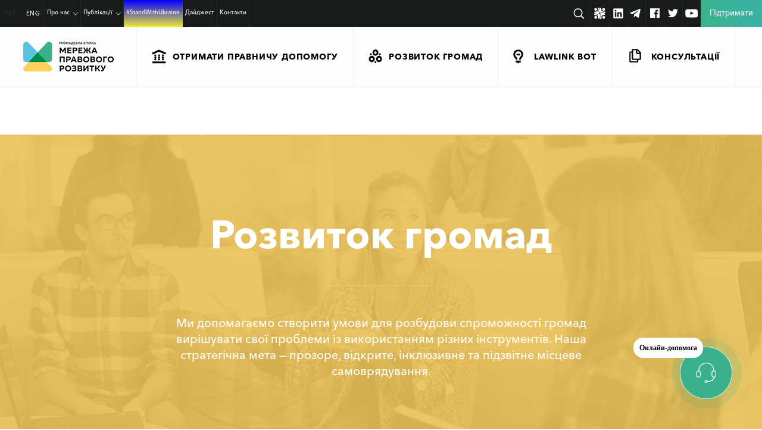

--- FILE ---
content_type: text/html; charset=UTF-8
request_url: https://ldn.org.ua/section/communities-development/?paged-materials=4
body_size: 46150
content:
<!doctype html>
<html dir=ltr lang=uk-UA prefix="og: https://ogp.me/ns#" xmlns:og="http://ogp.me/ns#" uk-UA xmlns:fb="http://ogp.me/ns/fb#">
<head>
<meta charset=UTF-8>
<meta name=viewport content="width=device-width, initial-scale=1">
<link rel=profile href="http://gmpg.org/xfn/11">
<title>Розвиток громад - LDN</title>
<link rel=alternate hreflang=uk-ua href="https://ldn.org.ua/section/communities-development/"/>
<link rel=alternate hreflang=en-us href="https://ldn.org.ua/en/section/community-development/"/>
<link rel=alternate hreflang=x-default href="https://ldn.org.ua/section/communities-development/"/>
<!-- All in One SEO 4.5.4 - aioseo.com -->
<meta name=description content="Ми допомагаємо створити умови для розбудови спроможності громад вирішувати свої проблеми із використанням різних інструментів. Наша стратегічна мета — прозоре, відкрите, інклюзивне та підзвітне місцеве самоврядування."/>
<meta name=robots content=max-image-preview:large />
<link rel=canonical href="https://ldn.org.ua/section/communities-development/"/>
<link rel=next href="https://ldn.org.ua/section/communities-development/page/2/"/>
<meta name=generator content="All in One SEO (AIOSEO) 4.5.4"/>
<script type="application/ld+json" class=aioseo-schema>
			{"@context":"https:\/\/schema.org","@graph":[{"@type":"BreadcrumbList","@id":"https:\/\/ldn.org.ua\/section\/communities-development\/#breadcrumblist","itemListElement":[{"@type":"ListItem","@id":"https:\/\/ldn.org.ua\/#listItem","position":1,"name":"Home","item":"https:\/\/ldn.org.ua\/","nextItem":"https:\/\/ldn.org.ua\/section\/communities-development\/#listItem"},{"@type":"ListItem","@id":"https:\/\/ldn.org.ua\/section\/communities-development\/#listItem","position":2,"name":"\u0420\u043e\u0437\u0432\u0438\u0442\u043e\u043a \u0433\u0440\u043e\u043c\u0430\u0434","previousItem":"https:\/\/ldn.org.ua\/#listItem"}]},{"@type":"CollectionPage","@id":"https:\/\/ldn.org.ua\/section\/communities-development\/#collectionpage","url":"https:\/\/ldn.org.ua\/section\/communities-development\/","name":"\u0420\u043e\u0437\u0432\u0438\u0442\u043e\u043a \u0433\u0440\u043e\u043c\u0430\u0434 - LDN","description":"\u041c\u0438 \u0434\u043e\u043f\u043e\u043c\u0430\u0433\u0430\u0454\u043c\u043e \u0441\u0442\u0432\u043e\u0440\u0438\u0442\u0438 \u0443\u043c\u043e\u0432\u0438 \u0434\u043b\u044f \u0440\u043e\u0437\u0431\u0443\u0434\u043e\u0432\u0438 \u0441\u043f\u0440\u043e\u043c\u043e\u0436\u043d\u043e\u0441\u0442\u0456 \u0433\u0440\u043e\u043c\u0430\u0434 \u0432\u0438\u0440\u0456\u0448\u0443\u0432\u0430\u0442\u0438 \u0441\u0432\u043e\u0457 \u043f\u0440\u043e\u0431\u043b\u0435\u043c\u0438 \u0456\u0437 \u0432\u0438\u043a\u043e\u0440\u0438\u0441\u0442\u0430\u043d\u043d\u044f\u043c \u0440\u0456\u0437\u043d\u0438\u0445 \u0456\u043d\u0441\u0442\u0440\u0443\u043c\u0435\u043d\u0442\u0456\u0432. \u041d\u0430\u0448\u0430 \u0441\u0442\u0440\u0430\u0442\u0435\u0433\u0456\u0447\u043d\u0430 \u043c\u0435\u0442\u0430 \u2014 \u043f\u0440\u043e\u0437\u043e\u0440\u0435, \u0432\u0456\u0434\u043a\u0440\u0438\u0442\u0435, \u0456\u043d\u043a\u043b\u044e\u0437\u0438\u0432\u043d\u0435 \u0442\u0430 \u043f\u0456\u0434\u0437\u0432\u0456\u0442\u043d\u0435 \u043c\u0456\u0441\u0446\u0435\u0432\u0435 \u0441\u0430\u043c\u043e\u0432\u0440\u044f\u0434\u0443\u0432\u0430\u043d\u043d\u044f.","inLanguage":"uk-UA","isPartOf":{"@id":"https:\/\/ldn.org.ua\/#website"},"breadcrumb":{"@id":"https:\/\/ldn.org.ua\/section\/communities-development\/#breadcrumblist"}},{"@type":"Organization","@id":"https:\/\/ldn.org.ua\/#organization","name":"LDN","url":"https:\/\/ldn.org.ua\/"},{"@type":"WebSite","@id":"https:\/\/ldn.org.ua\/#website","url":"https:\/\/ldn.org.ua\/","name":"LDN","description":"\u041c\u0435\u0440\u0435\u0436\u0430 \u043f\u0440\u0430\u0432\u043e\u0432\u043e\u0433\u043e \u0440\u043e\u0437\u0432\u0438\u0442\u043a\u0443","inLanguage":"uk-UA","publisher":{"@id":"https:\/\/ldn.org.ua\/#organization"}}]}
		</script>
<!-- All in One SEO -->
<link rel=dns-prefetch href='//www.googletagmanager.com'/>
<!-- This site uses the Google Analytics by MonsterInsights plugin v8.23.1 - Using Analytics tracking - https://www.monsterinsights.com/ -->
<!-- Note: MonsterInsights is not currently configured on this site. The site owner needs to authenticate with Google Analytics in the MonsterInsights settings panel. -->
<!-- No tracking code set -->
<!-- / Google Analytics by MonsterInsights -->
<link rel=stylesheet id=wp-block-library-css href='https://ldn.org.ua/wp-includes/css/dist/block-library/A.style.min.css,qver=6.5.7.pagespeed.cf.gLkW9J2ngS.css' type='text/css' media=all />
<style id=awsm-ead-public-css media=all>.ead-loading-wrap{position:relative;height:100%}.ead-loading-main{display:-webkit-box;display:-webkit-flex;display:-ms-flexbox;display:flex;-webkit-flex-wrap:wrap;-ms-flex-wrap:wrap;flex-wrap:wrap;-webkit-box-align:center;-webkit-align-items:center;-ms-flex-align:center;align-items:center;background:#e4eaf1;height:100%;opacity:.5}.ead-loading{text-align:center;width:100%}.ead-loading span{display:block;font-size:14px;color:#74787d}.ead-loading img{margin:0 auto}.ead-loading-foot{position:absolute;left:0;bottom:0;right:0;padding:10px 20px 53px;font-size:14px;text-align:center}.ead-loading-foot .ead-loading-foot-title{margin:0 0 20px!important;color:#404347;font-size:14px;font-weight:700}.ead-loading-foot .ead-loading-foot-title span{display:block;margin-top:15px;font-size:14px;letter-spacing:0}.ead-loading-foot p{margin-bottom:0;color:#1a1f2a}.ead-loading-foot span{margin:0 10px}.ead-loading-foot .ead-document-btn{color:#1a1f2a;cursor:pointer;display:inline-block;text-decoration:underline}.ead-loading-foot .ead-document-btn:active{opacity:.5}.ead-loading-foot .ead-loading-foot-title img{margin:0 auto}.ead-loading-foot .ead-document-btn img{display:inline-block;vertical-align:middle;margin-right:2px}</style>
<style id=classic-theme-styles-inline-css type='text/css'>.wp-block-button__link{color:#fff;background-color:#32373c;border-radius:9999px;box-shadow:none;text-decoration:none;padding:calc(.667em + 2px) calc(1.333em + 2px);font-size:1.125em}.wp-block-file__button{background:#32373c;color:#fff;text-decoration:none}</style>
<style id=global-styles-inline-css type='text/css'>body{--wp--preset--color--black:#000;--wp--preset--color--cyan-bluish-gray:#abb8c3;--wp--preset--color--white:#fff;--wp--preset--color--pale-pink:#f78da7;--wp--preset--color--vivid-red:#cf2e2e;--wp--preset--color--luminous-vivid-orange:#ff6900;--wp--preset--color--luminous-vivid-amber:#fcb900;--wp--preset--color--light-green-cyan:#7bdcb5;--wp--preset--color--vivid-green-cyan:#00d084;--wp--preset--color--pale-cyan-blue:#8ed1fc;--wp--preset--color--vivid-cyan-blue:#0693e3;--wp--preset--color--vivid-purple:#9b51e0;--wp--preset--gradient--vivid-cyan-blue-to-vivid-purple:linear-gradient(135deg,rgba(6,147,227,1) 0%,#9b51e0 100%);--wp--preset--gradient--light-green-cyan-to-vivid-green-cyan:linear-gradient(135deg,#7adcb4 0%,#00d082 100%);--wp--preset--gradient--luminous-vivid-amber-to-luminous-vivid-orange:linear-gradient(135deg,rgba(252,185,0,1) 0%,rgba(255,105,0,1) 100%);--wp--preset--gradient--luminous-vivid-orange-to-vivid-red:linear-gradient(135deg,rgba(255,105,0,1) 0%,#cf2e2e 100%);--wp--preset--gradient--very-light-gray-to-cyan-bluish-gray:linear-gradient(135deg,#eee 0%,#a9b8c3 100%);--wp--preset--gradient--cool-to-warm-spectrum:linear-gradient(135deg,#4aeadc 0%,#9778d1 20%,#cf2aba 40%,#ee2c82 60%,#fb6962 80%,#fef84c 100%);--wp--preset--gradient--blush-light-purple:linear-gradient(135deg,#ffceec 0%,#9896f0 100%);--wp--preset--gradient--blush-bordeaux:linear-gradient(135deg,#fecda5 0%,#fe2d2d 50%,#6b003e 100%);--wp--preset--gradient--luminous-dusk:linear-gradient(135deg,#ffcb70 0%,#c751c0 50%,#4158d0 100%);--wp--preset--gradient--pale-ocean:linear-gradient(135deg,#fff5cb 0%,#b6e3d4 50%,#33a7b5 100%);--wp--preset--gradient--electric-grass:linear-gradient(135deg,#caf880 0%,#71ce7e 100%);--wp--preset--gradient--midnight:linear-gradient(135deg,#020381 0%,#2874fc 100%);--wp--preset--font-size--small:13px;--wp--preset--font-size--medium:20px;--wp--preset--font-size--large:36px;--wp--preset--font-size--x-large:42px;--wp--preset--spacing--20:.44rem;--wp--preset--spacing--30:.67rem;--wp--preset--spacing--40:1rem;--wp--preset--spacing--50:1.5rem;--wp--preset--spacing--60:2.25rem;--wp--preset--spacing--70:3.38rem;--wp--preset--spacing--80:5.06rem;--wp--preset--shadow--natural:6px 6px 9px rgba(0,0,0,.2);--wp--preset--shadow--deep:12px 12px 50px rgba(0,0,0,.4);--wp--preset--shadow--sharp:6px 6px 0 rgba(0,0,0,.2);--wp--preset--shadow--outlined:6px 6px 0 -3px rgba(255,255,255,1) , 6px 6px rgba(0,0,0,1);--wp--preset--shadow--crisp:6px 6px 0 rgba(0,0,0,1)}:where(.is-layout-flex){gap:.5em}:where(.is-layout-grid){gap:.5em}body .is-layout-flex{display:flex}body .is-layout-flex{flex-wrap:wrap;align-items:center}body .is-layout-flex>*{margin:0}body .is-layout-grid{display:grid}body .is-layout-grid>*{margin:0}:where(.wp-block-columns.is-layout-flex){gap:2em}:where(.wp-block-columns.is-layout-grid){gap:2em}:where(.wp-block-post-template.is-layout-flex){gap:1.25em}:where(.wp-block-post-template.is-layout-grid){gap:1.25em}.has-black-color{color:var(--wp--preset--color--black)!important}.has-cyan-bluish-gray-color{color:var(--wp--preset--color--cyan-bluish-gray)!important}.has-white-color{color:var(--wp--preset--color--white)!important}.has-pale-pink-color{color:var(--wp--preset--color--pale-pink)!important}.has-vivid-red-color{color:var(--wp--preset--color--vivid-red)!important}.has-luminous-vivid-orange-color{color:var(--wp--preset--color--luminous-vivid-orange)!important}.has-luminous-vivid-amber-color{color:var(--wp--preset--color--luminous-vivid-amber)!important}.has-light-green-cyan-color{color:var(--wp--preset--color--light-green-cyan)!important}.has-vivid-green-cyan-color{color:var(--wp--preset--color--vivid-green-cyan)!important}.has-pale-cyan-blue-color{color:var(--wp--preset--color--pale-cyan-blue)!important}.has-vivid-cyan-blue-color{color:var(--wp--preset--color--vivid-cyan-blue)!important}.has-vivid-purple-color{color:var(--wp--preset--color--vivid-purple)!important}.has-black-background-color{background-color:var(--wp--preset--color--black)!important}.has-cyan-bluish-gray-background-color{background-color:var(--wp--preset--color--cyan-bluish-gray)!important}.has-white-background-color{background-color:var(--wp--preset--color--white)!important}.has-pale-pink-background-color{background-color:var(--wp--preset--color--pale-pink)!important}.has-vivid-red-background-color{background-color:var(--wp--preset--color--vivid-red)!important}.has-luminous-vivid-orange-background-color{background-color:var(--wp--preset--color--luminous-vivid-orange)!important}.has-luminous-vivid-amber-background-color{background-color:var(--wp--preset--color--luminous-vivid-amber)!important}.has-light-green-cyan-background-color{background-color:var(--wp--preset--color--light-green-cyan)!important}.has-vivid-green-cyan-background-color{background-color:var(--wp--preset--color--vivid-green-cyan)!important}.has-pale-cyan-blue-background-color{background-color:var(--wp--preset--color--pale-cyan-blue)!important}.has-vivid-cyan-blue-background-color{background-color:var(--wp--preset--color--vivid-cyan-blue)!important}.has-vivid-purple-background-color{background-color:var(--wp--preset--color--vivid-purple)!important}.has-black-border-color{border-color:var(--wp--preset--color--black)!important}.has-cyan-bluish-gray-border-color{border-color:var(--wp--preset--color--cyan-bluish-gray)!important}.has-white-border-color{border-color:var(--wp--preset--color--white)!important}.has-pale-pink-border-color{border-color:var(--wp--preset--color--pale-pink)!important}.has-vivid-red-border-color{border-color:var(--wp--preset--color--vivid-red)!important}.has-luminous-vivid-orange-border-color{border-color:var(--wp--preset--color--luminous-vivid-orange)!important}.has-luminous-vivid-amber-border-color{border-color:var(--wp--preset--color--luminous-vivid-amber)!important}.has-light-green-cyan-border-color{border-color:var(--wp--preset--color--light-green-cyan)!important}.has-vivid-green-cyan-border-color{border-color:var(--wp--preset--color--vivid-green-cyan)!important}.has-pale-cyan-blue-border-color{border-color:var(--wp--preset--color--pale-cyan-blue)!important}.has-vivid-cyan-blue-border-color{border-color:var(--wp--preset--color--vivid-cyan-blue)!important}.has-vivid-purple-border-color{border-color:var(--wp--preset--color--vivid-purple)!important}.has-vivid-cyan-blue-to-vivid-purple-gradient-background{background:var(--wp--preset--gradient--vivid-cyan-blue-to-vivid-purple)!important}.has-light-green-cyan-to-vivid-green-cyan-gradient-background{background:var(--wp--preset--gradient--light-green-cyan-to-vivid-green-cyan)!important}.has-luminous-vivid-amber-to-luminous-vivid-orange-gradient-background{background:var(--wp--preset--gradient--luminous-vivid-amber-to-luminous-vivid-orange)!important}.has-luminous-vivid-orange-to-vivid-red-gradient-background{background:var(--wp--preset--gradient--luminous-vivid-orange-to-vivid-red)!important}.has-very-light-gray-to-cyan-bluish-gray-gradient-background{background:var(--wp--preset--gradient--very-light-gray-to-cyan-bluish-gray)!important}.has-cool-to-warm-spectrum-gradient-background{background:var(--wp--preset--gradient--cool-to-warm-spectrum)!important}.has-blush-light-purple-gradient-background{background:var(--wp--preset--gradient--blush-light-purple)!important}.has-blush-bordeaux-gradient-background{background:var(--wp--preset--gradient--blush-bordeaux)!important}.has-luminous-dusk-gradient-background{background:var(--wp--preset--gradient--luminous-dusk)!important}.has-pale-ocean-gradient-background{background:var(--wp--preset--gradient--pale-ocean)!important}.has-electric-grass-gradient-background{background:var(--wp--preset--gradient--electric-grass)!important}.has-midnight-gradient-background{background:var(--wp--preset--gradient--midnight)!important}.has-small-font-size{font-size:var(--wp--preset--font-size--small)!important}.has-medium-font-size{font-size:var(--wp--preset--font-size--medium)!important}.has-large-font-size{font-size:var(--wp--preset--font-size--large)!important}.has-x-large-font-size{font-size:var(--wp--preset--font-size--x-large)!important}.wp-block-navigation a:where(:not(.wp-element-button)){color:inherit}:where(.wp-block-post-template.is-layout-flex){gap:1.25em}:where(.wp-block-post-template.is-layout-grid){gap:1.25em}:where(.wp-block-columns.is-layout-flex){gap:2em}:where(.wp-block-columns.is-layout-grid){gap:2em}.wp-block-pullquote{font-size:1.5em;line-height:1.6}</style>
<link rel=stylesheet id=wpml-blocks-css href='https://ldn.org.ua/wp-content/plugins/sitepress-multilingual-cms/dist/css/blocks/A.styles.css,qver=4.6.9.pagespeed.cf.TkS0nRPWzK.css' type='text/css' media=all />
<link rel=stylesheet id=dnd-upload-cf7-css href='https://ldn.org.ua/wp-content/plugins/drag-and-drop-multiple-file-upload-contact-form-7/assets/css/A.dnd-upload-cf7.css,qver=1.3.9.0.pagespeed.cf.waDJqoPFCr.css' type='text/css' media=all />
<link rel=stylesheet id=contact-form-7-css href='https://ldn.org.ua/wp-content/plugins/contact-form-7/includes/css/A.styles.css,qver=5.9.7.pagespeed.cf.bkX63Rfd0q.css' type='text/css' media=all />
<link rel=stylesheet id=ldn-2017-style-min-css href='https://ldn.org.ua/wp-content/themes/ldn-2017/A.style.min.css,qver=1758785670.pagespeed.cf.NZTnUUWTvK.css' type='text/css' media=all />
<link rel=stylesheet id=ldn-2017-header-css href='https://ldn.org.ua/wp-content/themes/ldn-2017/css/A.header.css,qver=1762255471.pagespeed.cf.fTNPXKpUJ_.css' type='text/css' media=all />
<link rel=stylesheet id=ldn-2017-communities-development_css-css href='https://ldn.org.ua/wp-content/themes/ldn-2017/css/initiatives.css?ver=1762269885' type='text/css' media=all />
<link rel=stylesheet id=popup-maker-site-css href='//ldn.org.ua/wp-content/uploads/pum/A.pum-site-styles.css,qgenerated=1728051624,aver=1.18.2.pagespeed.cf.pUmWL3luBY.css' type='text/css' media=all />
<script type="text/javascript" id=jquery-core-js-extra>var my_ajax={"url":"https:\/\/ldn.org.ua\/wp-admin\/admin-ajax.php"};</script>
<script type="text/javascript" src="https://ldn.org.ua/wp-includes/js/jquery/jquery.min.js,qver=3.7.1.pagespeed.jm.PoWN7KAtLT.js" id=jquery-core-js></script>
<script src="https://ldn.org.ua/wp-includes,_js,_jquery,_jquery-migrate.min.js,qver==3.4.1+wp-content,_themes,_ldn-2017,_js,_jquery.dotdotdot.min.js,qver==6.5.7+wp-content,_themes,_ldn-2017,_js,_newrphus.js,qver==6.5.7.pagespeed.jc.qGigkONDut.js"></script><script>eval(mod_pagespeed_VBSQFfAYzw);</script>
<script>eval(mod_pagespeed_qnABrI6tpR);</script>
<script>eval(mod_pagespeed_cL$$ooHQaN);</script>
<!-- Google tag (gtag.js) snippet added by Site Kit -->
<!-- Google Ads snippet added by Site Kit -->
<!-- Google Analytics snippet added by Site Kit -->
<script type="text/javascript" src="https://www.googletagmanager.com/gtag/js?id=G-P0QEN58K04" id=google_gtagjs-js async></script>
<script type="text/javascript" id=google_gtagjs-js-after>
/* <![CDATA[ */
window.dataLayer = window.dataLayer || [];function gtag(){dataLayer.push(arguments);}
gtag("set","linker",{"domains":["ldn.org.ua"]});
gtag("js", new Date());
gtag("set", "developer_id.dZTNiMT", true);
gtag("config", "G-P0QEN58K04");
gtag("config", "AW-16941420618");
 window._googlesitekit = window._googlesitekit || {}; window._googlesitekit.throttledEvents = []; window._googlesitekit.gtagEvent = (name, data) => { var key = JSON.stringify( { name, data } ); if ( !! window._googlesitekit.throttledEvents[ key ] ) { return; } window._googlesitekit.throttledEvents[ key ] = true; setTimeout( () => { delete window._googlesitekit.throttledEvents[ key ]; }, 5 ); gtag( "event", name, { ...data, event_source: "site-kit" } ); } 
/* ]]> */
</script>
<!-- End Google tag (gtag.js) snippet added by Site Kit -->
<link rel="https://api.w.org/" href="https://ldn.org.ua/wp-json/"/><link rel=alternate type="application/json" href="https://ldn.org.ua/wp-json/wp/v2/section/239"/><meta name=generator content="WPML ver:4.6.9 stt:1,55;"/>
<meta property=fb:app_id content=1856800778424744 /><meta name=generator content="Site Kit by Google 1.148.0"/>
<!-- Google AdSense meta tags added by Site Kit -->
<meta name=google-adsense-platform-account content=ca-host-pub-2644536267352236>
<meta name=google-adsense-platform-domain content=sitekit.withgoogle.com>
<!-- End Google AdSense meta tags added by Site Kit -->
<!-- Facebook Pixel Code -->
<script>!function(f,b,e,v,n,t,s){if(f.fbq)return;n=f.fbq=function(){n.callMethod?n.callMethod.apply(n,arguments):n.queue.push(arguments)};if(!f._fbq)f._fbq=n;n.push=n;n.loaded=!0;n.version='2.0';n.queue=[];t=b.createElement(e);t.async=!0;t.src=v;s=b.getElementsByTagName(e)[0];s.parentNode.insertBefore(t,s)}(window,document,'script','https://connect.facebook.net/en_US/fbevents.js');fbq('init','442859283209863');fbq('track','PageView');</script>
<noscript><img height=1 width=1 style=display:none src="https://www.facebook.com/tr?id=442859283209863&ev=PageView&noscript=1" alt=facebook /></noscript>
<!-- End Facebook Pixel Code -->
<!-- Global site tag (gtag.js) - Google Analytics -->
<script async src="https://www.googletagmanager.com/gtag/js?id=UA-100638536-1"></script>
<script>window.dataLayer=window.dataLayer||[];function gtag(){dataLayer.push(arguments);}gtag('js',new Date());gtag('config','UA-100638536-1');</script>
<!-- Google tag (gtag.js) -->
<script async src="https://www.googletagmanager.com/gtag/js?id=G-Q8QJWDQXF7"></script>
<script>window.dataLayer=window.dataLayer||[];function gtag(){dataLayer.push(arguments);}gtag('js',new Date());gtag('config','G-Q8QJWDQXF7');</script>
<!-- End Google tag (gtag.js) -->
<!-- Google Tag Manager -->
<script>(function(w,d,s,l,i){w[l]=w[l]||[];w[l].push({'gtm.start':new Date().getTime(),event:'gtm.js'});var f=d.getElementsByTagName(s)[0],j=d.createElement(s),dl=l!='dataLayer'?'&l='+l:'';j.async=true;j.src='https://www.googletagmanager.com/gtm.js?id='+i+dl;f.parentNode.insertBefore(j,f);})(window,document,'script','dataLayer','GTM-W78KNQZ');</script>
<!-- End Google Tag Manager -->
<!-- chat connection -->
<script src="https://bot.ldn.org.ua/webchat/app.js"></script>
<!-- BOT BUTTON -->
<div id=lawlink-bot-webchat></div>
</head>
<body class="archive tax-section term-communities-development term-239"><noscript><meta HTTP-EQUIV="refresh" content="0;url='https://ldn.org.ua/section/communities-development/?paged-materials=4&amp;PageSpeed=noscript'" /><style><!--table,div,span,font,p{display:none} --></style><div style="display:block">Please click <a href="https://ldn.org.ua/section/communities-development/?paged-materials=4&amp;PageSpeed=noscript">here</a> if you are not redirected within a few seconds.</div></noscript>
<!-- Google Tag Manager (noscript) -->
<noscript><iframe src="https://www.googletagmanager.com/ns.html?id=GTM-W78KNQZ" height=0 width=0 style="display:none;visibility:hidden"></iframe></noscript>
<!-- End Google Tag Manager (noscript) -->
<div class=copied style="display:none;">Copy to clipboard</div>
<header>
<div class=burger-menu>
<nav class=menu-wrap__sub>
<ul id=menu-meniu-rozdiliv class=menu><li id=menu-item-1126 class="menu-item menu-item-type-taxonomy menu-item-object-section menu-item-1126 header-bottom__menu-item"><a class=main-animations href="https://ldn.org.ua/section/legal-help/"><svg class="wrap-menu-icon-1-svg main-animations" xmlns="http://www.w3.org/2000/svg"> <use xmlns:xlink="http://www.w3.org/1999/xlink" xlink:href="#menu-icon-1"></use> </svg><p>Отримати правничу допомогу</p></a></li>
<li id=menu-item-1127 class="menu-item menu-item-type-taxonomy menu-item-object-section current-menu-item menu-item-1127 header-bottom__menu-item"><a class=main-animations href="https://ldn.org.ua/section/communities-development/" aria-current=page><svg class="wrap-menu-icon-2-svg main-animations" xmlns="http://www.w3.org/2000/svg"> <use xmlns:xlink="http://www.w3.org/1999/xlink" xlink:href="#menu-icon-2"></use> </svg><p>Розвиток громад</p></a></li>
<li id=menu-item-25653 class="menu-item menu-item-type-taxonomy menu-item-object-section menu-item-25653 header-bottom__menu-item"><a class=main-animations href="https://ldn.org.ua/section/lawlinkbot/"><svg class="wrap-menu-icon-3-svg main-animations" xmlns="http://www.w3.org/2000/svg"> <use xmlns:xlink="http://www.w3.org/1999/xlink" xlink:href="#menu-icon-3"></use></svg><p>LawLink Bot</p></a></li>
<li id=menu-item-6082 class="menu-item menu-item-type-post_type_archive menu-item-object-consultations menu-item-6082 header-bottom__menu-item"><a class=main-animations href="https://ldn.org.ua/consultations/"><svg class="wrap-menu-icon-4-svg main-animations" xmlns="http://www.w3.org/2000/svg"> <use xmlns:xlink="http://www.w3.org/1999/xlink" xlink:href="#menu-icon-4"></use> </svg><p>Консультації</p></a></li>
</ul>	</nav>
<nav class=header-top__menu--burger>
<ul id=menu-holovne-meniu class=menu><li id=menu-item-27998 class="menu-item menu-item-type-custom menu-item-object-custom menu-item-has-children menu-item-27998 header-top__menu-item"><a class=main-animations href="#">Про нас</a>
<ul class=sub-menu>
<li id=menu-item-27847 class="menu-item menu-item-type-post_type menu-item-object-page menu-item-27847 header-top__menu-item"><a class=main-animations href="https://ldn.org.ua/about-us/">Про Мережу</a></li>
<li id=menu-item-27999 class="menu-item menu-item-type-post_type menu-item-object-page menu-item-27999 header-top__menu-item"><a class=main-animations href="https://ldn.org.ua/team/">Команда</a></li>
<li id=menu-item-28000 class="menu-item menu-item-type-post_type menu-item-object-page menu-item-28000 header-top__menu-item"><a class=main-animations href="https://ldn.org.ua/zvity/">Звіти</a></li>
<li id=menu-item-28081 class="menu-item menu-item-type-post_type menu-item-object-page menu-item-28081 header-top__menu-item"><a class=main-animations href="https://ldn.org.ua/our-initiatives/">Наші ініціативи</a></li>
<li id=menu-item-28001 class="menu-item menu-item-type-taxonomy menu-item-object-useful-material-type menu-item-28001 header-top__menu-item"><a class=main-animations href="https://ldn.org.ua/useful-material-type/articles-recommendations/library/">Бібліотека</a></li>
</ul>
</li>
<li id=menu-item-28002 class="menu-item menu-item-type-custom menu-item-object-custom menu-item-has-children menu-item-28002 header-top__menu-item"><a class=main-animations href="#">Публікації</a>
<ul class=sub-menu>
<li id=menu-item-27850 class="menu-item menu-item-type-post_type_archive menu-item-object-event menu-item-27850 header-top__menu-item"><a class=main-animations href="https://ldn.org.ua/event/">Події</a></li>
<li id=menu-item-27855 class="menu-item menu-item-type-custom menu-item-object-custom menu-item-27855 header-top__menu-item"><a class=main-animations href="https://ldn.org.ua/useful-material/">Корисні матеріали</a></li>
<li id=menu-item-28003 class="menu-item menu-item-type-post_type_archive menu-item-object-consultations menu-item-28003 header-top__menu-item"><a class=main-animations href="https://ldn.org.ua/consultations/">Консультації</a></li>
<li id=menu-item-27849 class="menu-item menu-item-type-post_type_archive menu-item-object-success-story menu-item-27849 header-top__menu-item"><a class=main-animations href="https://ldn.org.ua/success-story/">Історії успіху</a></li>
</ul>
</li>
<li id=menu-item-27851 class="StandWithUkraine menu-item menu-item-type-post_type menu-item-object-page menu-item-27851 header-top__menu-item"><a class=main-animations href="https://ldn.org.ua/stand-with-ukraine/">#StandWithUkraine</a></li>
<li id=menu-item-27852 class="menu-item menu-item-type-post_type_archive menu-item-object-network-digest menu-item-27852 header-top__menu-item"><a class=main-animations href="https://ldn.org.ua/network-digest/">Дайджест</a></li>
<li id=menu-item-27854 class="menu-item menu-item-type-post_type menu-item-object-page menu-item-27854 header-top__menu-item"><a class=main-animations href="https://ldn.org.ua/contacts/">Контакти</a></li>
</ul>	</nav>
<form class=burger-form action="https://ldn.org.ua/">
<input type=text name=s placeholder="Пошук...">
<input type=submit value="">
</form>
</div>
<div class=header-top>
<div class=languages-wrap>
<ul>
<li><span class=active>УКР</span></li><li><a href="https://ldn.org.ua/en/section/community-development/">ENG</a></li>	</ul>
</div>
<nav class=menu-wrap>
<ul id=menu-holovne-meniu-1 class=menu><li class="menu-item menu-item-type-custom menu-item-object-custom menu-item-has-children menu-item-27998 header-top__menu-item"><a class=main-animations href="#">Про нас</a>
<ul class=sub-menu>
<li class="menu-item menu-item-type-post_type menu-item-object-page menu-item-27847 header-top__menu-item"><a class=main-animations href="https://ldn.org.ua/about-us/">Про Мережу</a></li>
<li class="menu-item menu-item-type-post_type menu-item-object-page menu-item-27999 header-top__menu-item"><a class=main-animations href="https://ldn.org.ua/team/">Команда</a></li>
<li class="menu-item menu-item-type-post_type menu-item-object-page menu-item-28000 header-top__menu-item"><a class=main-animations href="https://ldn.org.ua/zvity/">Звіти</a></li>
<li class="menu-item menu-item-type-post_type menu-item-object-page menu-item-28081 header-top__menu-item"><a class=main-animations href="https://ldn.org.ua/our-initiatives/">Наші ініціативи</a></li>
<li class="menu-item menu-item-type-taxonomy menu-item-object-useful-material-type menu-item-28001 header-top__menu-item"><a class=main-animations href="https://ldn.org.ua/useful-material-type/articles-recommendations/library/">Бібліотека</a></li>
</ul>
</li>
<li class="menu-item menu-item-type-custom menu-item-object-custom menu-item-has-children menu-item-28002 header-top__menu-item"><a class=main-animations href="#">Публікації</a>
<ul class=sub-menu>
<li class="menu-item menu-item-type-post_type_archive menu-item-object-event menu-item-27850 header-top__menu-item"><a class=main-animations href="https://ldn.org.ua/event/">Події</a></li>
<li class="menu-item menu-item-type-custom menu-item-object-custom menu-item-27855 header-top__menu-item"><a class=main-animations href="https://ldn.org.ua/useful-material/">Корисні матеріали</a></li>
<li class="menu-item menu-item-type-post_type_archive menu-item-object-consultations menu-item-28003 header-top__menu-item"><a class=main-animations href="https://ldn.org.ua/consultations/">Консультації</a></li>
<li class="menu-item menu-item-type-post_type_archive menu-item-object-success-story menu-item-27849 header-top__menu-item"><a class=main-animations href="https://ldn.org.ua/success-story/">Історії успіху</a></li>
</ul>
</li>
<li class="StandWithUkraine menu-item menu-item-type-post_type menu-item-object-page menu-item-27851 header-top__menu-item"><a class=main-animations href="https://ldn.org.ua/stand-with-ukraine/">#StandWithUkraine</a></li>
<li class="menu-item menu-item-type-post_type_archive menu-item-object-network-digest menu-item-27852 header-top__menu-item"><a class=main-animations href="https://ldn.org.ua/network-digest/">Дайджест</a></li>
<li class="menu-item menu-item-type-post_type menu-item-object-page menu-item-27854 header-top__menu-item"><a class=main-animations href="https://ldn.org.ua/contacts/">Контакти</a></li>
</ul>	</nav>
<style>.header-form-social .header-socials.main-animations{display:flex}@media (max-width:1200px){.header-top__menu-item a{font-size:16px;padding-left:10px;padding-right:9px}}@media (max-width:1023px){.header-form-social .header-socials .socials__item{margin-left:.1rem}.header-form-social .header-socials{max-width:unset}}.office-form-input input#archiveSearchSubmit{padding:20px 20px 16px 20px;border-radius:50%;position:relative;display:flex;top:35%}</style>
<div class=header-form-social>
<form class="search-form main-animations" action="https://ldn.org.ua/">
<input class=main-animations type=text name=s placeholder="Пошук...">
<input type=submit value="">
</form>
<div class="header-socials main-animations">
<a class="socials__item socials--langing-icon socials--langing-icon" target=_blank href="https://community.ldn.org.ua" target=_blank>
<svg class="wrap-langing-icon-svg main-animations" width=352.75601 height=347.51999 viewBox="0 0 352.75601 347.51999" xmlns="http://www.w3.org/2000/svg">
<g id=g10 inkscape:groupmode=layer inkscape:label="icon human rights friendly community program" transform="matrix(1.3333333,0,0,-1.3333333,0,347.52)">
<g id=g12>
<g id=g14 clip-path="url(#clipPath18)">
<g id=g20 transform="translate(25.9702,123.8445)">
<path d="M 0,0 H -0.004 C -11.41,-6.609 -7.7,-23.953 5.41,-25.316 l 48.008,-4.985 c 5.863,-0.609 10.668,-4.926 11.898,-10.687 l 10.094,-47.2 c 2.758,-12.89 20.398,-14.722 25.746,-2.671 l 20.773,46.812 c 1.77,3.984 1.52,8.57 -0.66,12.34 L 107.726,-8.313 C 103.957,-1.809 95.632,0.41 89.129,-3.355 L 65.734,-16.902 c -3.769,-2.18 -8.355,-2.426 -12.336,-0.66 L 12.336,0.66 C 8.355,2.426 3.765,2.18 0,0" style="fill-opacity: 1; fill-rule: nonzero; stroke: none" id=path22 />
</g>
<g id=g24 transform="translate(123.4072,235.9812)">
<path d="M 0,0 V 0.004 C -6.601,11.41 -23.949,7.699 -25.308,-5.41 l -4.985,-48.008 c -0.609,-5.863 -4.926,-10.668 -10.691,-11.898 l -47.199,-10.098 c -12.887,-2.754 -14.723,-20.394 -2.672,-25.742 l 46.816,-20.778 c 3.981,-1.765 8.567,-1.519 12.336,0.664 l 23.395,13.547 c 6.503,3.766 8.726,12.09 4.961,18.594 l -13.547,23.391 c -2.184,3.769 -2.426,8.359 -0.664,12.34 L 0.664,-12.336 C 2.43,-8.355 2.188,-3.765 0,0" style="fill-opacity: 1; fill-rule: nonzero; stroke: none" id=path26 />
</g>
<g id=g28 transform="translate(80.4189,208.4622)">
<path d="m 0,0 c 0,-14.875 -12.059,-26.93 -26.93,-26.93 -14.871,0 -26.926,12.055 -26.926,26.93 0,14.871 12.055,26.926 26.926,26.926 C -12.059,26.926 0,14.871 0,0" style="fill-opacity: 1; fill-rule: nonzero; stroke: none" id=path30 />
</g>
<g id=g32 transform="translate(169.8129,147.6687)">
<path d="m 0,0 -23.394,-13.543 c -6.504,-3.766 -8.723,-12.09 -4.957,-18.594 l 13.547,-23.394 c 2.179,-3.77 2.426,-8.356 0.66,-12.34 l -18.223,-41.063 c -1.765,-3.98 -1.519,-8.566 0.664,-12.336 6.602,-11.41 23.946,-7.699 25.309,5.415 l 4.988,48.003 c 0.61,5.868 4.922,10.672 10.688,11.903 l 47.199,10.094 c 12.891,2.757 14.723,20.398 2.672,25.742 L 12.336,0.664 C 8.356,2.429 3.77,2.183 0,0" style="fill-opacity: 1; fill-rule: nonzero; stroke: none" id=path34 />
</g>
<g id=g36 transform="translate(180.7861,53.9227)">
<path d="m 0,0 c 0,14.871 12.055,26.93 26.926,26.93 14.871,0 26.93,-12.059 26.93,-26.93 0,-14.871 -12.059,-26.926 -26.93,-26.926 C 12.055,-26.926 0,-14.871 0,0" style="fill-opacity: 1; fill-rule: nonzero; stroke: none"/>
</g>
<g id=g40 transform="translate(113.435,170.243)">
<path d="m 0,0 13.546,-23.391 c 3.766,-6.504 12.09,-8.726 18.594,-4.957 l 23.391,13.543 c 3.773,2.18 8.359,2.43 12.34,0.66 l 41.062,-18.218 c 3.981,-1.77 8.567,-1.52 12.336,0.66 11.41,6.605 7.699,23.949 -5.41,25.312 L 67.851,-1.406 C 61.988,-0.797 57.183,3.519 55.953,9.285 L 45.855,56.484 C 43.101,69.371 25.46,71.207 20.113,59.156 L -0.661,12.34 C -2.43,8.359 -2.184,3.769 0,0" style="fill-opacity: 1; fill-rule: nonzero; stroke: none" id=path42 />
</g>
<g id=g44 transform="translate(207.185,181.2161)">
<path d="M 0,0 C -14.875,0 -26.93,12.054 -26.93,26.929 -26.93,41.8 -14.875,53.855 0,53.855 14.867,53.855 26.925,41.8 26.925,26.929 26.925,12.054 14.867,0 0,0" style="fill-opacity: 1; fill-rule: nonzero; stroke: none" id=path46 />
</g>
<g id=g48 transform="translate(26.563,53.9227)">
<path d="m 0,0 c 0,14.871 12.055,26.93 26.926,26.93 14.871,0 26.93,-12.059 26.93,-26.93 0,-14.871 -12.059,-26.926 -26.93,-26.926 C 12.055,-26.926 0,-14.871 0,0" style="fill-opacity: 1; fill-rule: nonzero; stroke: none" id=path50 />
</g>
</g>
</g>
</g>
</svg>
</a>
<a class="socials__item socials--linkedin" href="https://www.linkedin.com/company/legaldnetwork/" target=_blank>
<svg class="wrap-linkedin-svg main-animations" xmlns="http://www.w3.org/2000/svg">
<use xmlns:xlink="http://www.w3.org/1999/xlink" xlink:href="#linkedin"></use>
</svg>
</a>
<a class="socials__item socials--telegram" href="https://t.me/LegalDevelopmentNetwork" target=_blank>
<svg class="wrap-telegram-svg main-animations" xmlns="http://www.w3.org/2000/svg">
<use xmlns:xlink="http://www.w3.org/1999/xlink" xlink:href="#telegram"></use>
</svg>
</a>
<a class="socials__item socials--facebook" href="https://www.facebook.com/legaldnetwork" target=_blank>
<svg class="wrap-facebook-svg main-animations" xmlns="http://www.w3.org/2000/svg">
<use xmlns:xlink="http://www.w3.org/1999/xlink" xlink:href="#facebook"></use>
</svg>
</a>
<a class="socials__item socials--twitter" href="https://twitter.com/LDN_UA_news" target=_blank>
<svg class="wrap-twitter-svg main-animations" xmlns="http://www.w3.org/2000/svg">
<use xmlns:xlink="http://www.w3.org/1999/xlink" xlink:href="#twitter"></use>
</svg>
</a>
<a class="socials__item socials--youtube" href="https://www.youtube.com/channel/UCjUPet7juv-zb-_fV97XWew" target=_blank>
<svg class="wrap-youtube-svg main-animations" xmlns="http://www.w3.org/2000/svg">
<use xmlns:xlink="http://www.w3.org/1999/xlink" xlink:href="#youtube"></use>
</svg>
</a>
</div>
</div>
<div class=header-support>
<a class=main-animations href="https://ldn.org.ua/section/legal-help/">
<div class=help-btn-text-desktop>
Підтримати	</div>
<div class=help-btn-text-mobile>
Отримати правничу допомогу	</div>
</a>
</div>
</div>
<div class=header-bottom>
<a href="https://ldn.org.ua/" class="logo-wrap logo-wrap_uk"></a>
<nav class="menu-wrap menu-wrap__sub">
<ul id=menu-meniu-rozdiliv-1 class=menu><li class="menu-item menu-item-type-taxonomy menu-item-object-section menu-item-1126 header-bottom__menu-item"><a class=main-animations href="https://ldn.org.ua/section/legal-help/"><svg class="wrap-menu-icon-1-svg main-animations" xmlns="http://www.w3.org/2000/svg"> <use xmlns:xlink="http://www.w3.org/1999/xlink" xlink:href="#menu-icon-1"></use> </svg><p>Отримати правничу допомогу</p></a></li>
<li class="menu-item menu-item-type-taxonomy menu-item-object-section current-menu-item menu-item-1127 header-bottom__menu-item"><a class=main-animations href="https://ldn.org.ua/section/communities-development/" aria-current=page><svg class="wrap-menu-icon-2-svg main-animations" xmlns="http://www.w3.org/2000/svg"> <use xmlns:xlink="http://www.w3.org/1999/xlink" xlink:href="#menu-icon-2"></use> </svg><p>Розвиток громад</p></a></li>
<li class="menu-item menu-item-type-taxonomy menu-item-object-section menu-item-25653 header-bottom__menu-item"><a class=main-animations href="https://ldn.org.ua/section/lawlinkbot/"><svg class="wrap-menu-icon-3-svg main-animations" xmlns="http://www.w3.org/2000/svg"> <use xmlns:xlink="http://www.w3.org/1999/xlink" xlink:href="#menu-icon-3"></use></svg><p>LawLink Bot</p></a></li>
<li class="menu-item menu-item-type-post_type_archive menu-item-object-consultations menu-item-6082 header-bottom__menu-item"><a class=main-animations href="https://ldn.org.ua/consultations/"><svg class="wrap-menu-icon-4-svg main-animations" xmlns="http://www.w3.org/2000/svg"> <use xmlns:xlink="http://www.w3.org/1999/xlink" xlink:href="#menu-icon-4"></use> </svg><p>Консультації</p></a></li>
</ul>	</nav>
<div class=burger-button>
<div id=nav-icon3>
<span></span>
<span></span>
<span></span>
<span></span>
</div>
</div>
</div>
<!-- ONLINE CHAT BUTTON -->
<!-- <div id="online-button">
			<div class="online-button">
				<svg class="online-button-on">
					<use xlink:href="#online-on-icon"></use>
				</svg>
				<svg class="online-button-off">
					<use xlink:href="#online-off-icon"></use>
				</svg>
			</div>
			<div class="online-button-popup">
				<span>Потрібна юридична консультація?</span>
				<span>Наш юрист надасть її безкоштовно</span>
				<div class="online-button-popup-link">
					<a href="https://chat.ldn.org.ua/index.php/chat?locale=ua" onclick="Mibew.Objects.ChatPopups['63047d18e4771da2'].open();return false;">Отримати консультацію</a>
				</div>
			</div>
		</div> -->
<!-- MENU BUTTON -->
<!-- <div id="online-button__menu">
			<div class="online-button-1"></div>
			<div class="online-button-2"></div>
			<div class="online-button">
				<svg class="online-button-on">
					<use xlink:href="#online-on-icon"></use>
				</svg>
				<svg class="online-button-off">
					<use xlink:href="#online-off-icon"></use>
				</svg>
			</div>
		</div> -->
<div class=online-help_container>
<input type=checkbox href="#" class=online-help-open name=online-help-open id=online-help-open />
<label class=online-help-open-button for=online-help-open>
<div class=exit-puls></div>
<div class=exit-puls></div>
<div class=exit-icon>
<svg width=39 height=39 fill=none class=online-btn-icon>
<use href="#online-btn-icon"></use>
</svg>
<div class=online-btn-desc>
Онлайн-допомога	</div>
<span class="lines line-1"></span>
<span class="lines line-2"></span>
<span class="lines line-3"></span>
</div>
</label>
<span id=online-chat class="online-help-item chat">
<div class="online-btn-desc sub">
Онлайн-чат	</div>
<svg class=online-button-on>
<use xlink:href="#online-on-icon"></use>
</svg>
</span>
<span id=lawlink-chat class="online-help-item bot">
<div class="online-btn-desc sub">
Чат-бот	</div>
<svg width=38 height=38 fill=none>
<use href="#lawlink-icon"></use>
</svg>
</span>
</div>
<script>jQuery(document).ready(function($){function initTouchSubmenu(){const isTouchDevice="ontouchstart"in window||navigator.maxTouchPoints>0;const isSmallScreen=window.matchMedia("(max-width: 1024px)").matches;const isTouchMode=isTouchDevice||isSmallScreen;$(".menu-item-has-children > a").off("touchend click");$(document).off(".submenu");if(!isTouchMode){$(".sub-menu.is-visible").removeClass("is-visible");return;}$(".menu-item-has-children").each(function(){const $menuItem=$(this);const $link=$menuItem.children("a");const $submenu=$menuItem.children(".sub-menu");if(!$submenu.length)return;$link.on("touchend click",function(e){if(!$submenu.hasClass("is-visible")){e.preventDefault();$(".sub-menu.is-visible").not($submenu).removeClass("is-visible");$submenu.addClass("is-visible");}else{e.preventDefault();$submenu.removeClass("is-visible");}});});$(document).on("touchstart.submenu click.submenu",function(e){if(!$(e.target).closest(".menu-item-has-children").length){$(".sub-menu.is-visible").removeClass("is-visible");}});}initTouchSubmenu();$(window).on("resize orientationchange",initTouchSubmenu);jQuery('#online-chat').click(function(){jQuery('#cw-bubble-holder').toggleClass('visible');jQuery('.online-help_container').toggleClass('hidden');jQuery('#cw-bubble-holder').click();jQuery('#cw-bubble-holder>button').click();});jQuery('#lawlink-chat').click(function(){jQuery('#lawlink-bot-webchat').toggleClass('visible');jQuery('.online-help_container').toggleClass('hidden');jQuery('#lawlink-bot-webchat button').click();});jQuery('#opn-chat').click(function(){jQuery('#cw-bubble-holder').toggleClass('visible');jQuery('.online-help_container').toggleClass('hidden');jQuery('#cw-bubble-holder').click();jQuery('#cw-bubble-holder>button').click();});var width=window.innerWidth;jQuery('.burger-button').click(function(){jQuery("#nav-icon3").toggleClass('open');if(jQuery("#nav-icon3").hasClass('open')){jQuery(".burger-menu").css("transform","translateY(0)");}else{jQuery(".burger-menu").css("transform","translateY(-100%)");}});jQuery('.search-form input[type="text"]').focus(function(){jQuery('.search-form').css({"flex":"1","max-width":"100%"});jQuery('.header-socials').css("max-width",0);});jQuery('.search-form input[type="submit"]').click(function(e){if(jQuery('.search-form input[type="text"]').val()==""){jQuery('.search-form input[type="text"]').focus();return false;}});jQuery('.search-form input[type="text"]').focusout(function(){if(jQuery('.search-form input[type="text"]').val()==""){jQuery('.search-form').css("flex","auto");if(width<1366){jQuery('.search-form').css("max-width","42px");}else{jQuery('.search-form').css("max-width","auto");}jQuery('.header-socials').css("max-width","132px");}});const params=new URLSearchParams(window.location.search);if(params.has("open")){jQuery(".online-help_container").addClass("hidden");}});jQuery(window).on("load",function(){const params=new URLSearchParams(window.location.search);if(params.has("open")){setTimeout(()=>{jQuery(".online-help_container").addClass("hidden");jQuery("#cw-bubble-holder").addClass("visible");jQuery("#cw-bubble-holder").click();},400);};});</script>
<script type="text/javascript" src="https://chat.ldn.org.ua/js/compiled/chat_popup.js"></script>
<script src="https://bot.ldn.org.ua/onlinechat/app.js"></script>
<!-- <script type="text/javascript">
			Mibew.ChatPopup.init({
				"id": "63047d18e4771da2",
				"url": "https:\/\/chat.ldn.org.ua\/index.php\/chat?locale=ua",
				"preferIFrame": true,
				"modSecurity": false,
				"forceSecure": false,
				"width": 640,
				"height": 480,
				"resizable": true,
				"styleLoader": "https:\/\/chat.ldn.org.ua\/index.php\/chat\/style\/popup"
			});
		</script> -->
</header>
<main>
<section class="full-height full-height__rozv">
<div class=full-height__wrap--back-communities-development>
<div class=full-height__wrap>
<h1 class=full-height__title>Розвиток громад</h1>
<div class=full-height__txt>
<p>Ми допомагаємо створити умови для розбудови спроможності громад вирішувати свої проблеми із використанням різних інструментів. Наша стратегічна мета — прозоре, відкрите, інклюзивне та підзвітне місцеве самоврядування.</p>
</div>
</div>
</div>
</section>
<section class="services-tax container-tax container-grey container-services">
<div class=container>
<div class=site-title__wrap>
<h2 class="site-title site-title__tax">
Наші послуги </h2>
</div>
<div class="services-wrap services-wrap__four">
<div class=service-item>
<div class=service-img>
<svg class="" xmlns="http://www.w3.org/2000/svg" style="width: 73px; height:81px;">
<use xmlns:xlink="http://www.w3.org/1999/xlink" xlink:href="#communities-icon-1"></use>
</svg>
</div>
<div class=service-desc>
Розбудова спроможних громад через надання експертно-правової підтримки </div>
</div>
<div class=service-item>
<div class=service-img>
<svg class="" xmlns="http://www.w3.org/2000/svg" style="width: 86px; height:82px;">
<use xmlns:xlink="http://www.w3.org/1999/xlink" xlink:href="#communities-icon-2"></use>
</svg>
</div>
<div class=service-desc>
Розробка та впровадження місцевих цільових програм та документів стратегічного характеру </div>
</div>
<div class=service-item>
<div class=service-img>
<svg class="" xmlns="http://www.w3.org/2000/svg" style="width: 99px; height:89px;">
<use xmlns:xlink="http://www.w3.org/1999/xlink" xlink:href="#communities-icon-3"></use>
</svg>
</div>
<div class=service-desc>
Застосування практик медіації та альтернативних способів вирішення конфлікту </div>
</div>
<div class=service-item>
<div class=service-img>
<svg class="" xmlns="http://www.w3.org/2000/svg" style="width: 80px; height:82px;">
<use xmlns:xlink="http://www.w3.org/1999/xlink" xlink:href="#communities-icon-4"></use>
</svg>
</div>
<div class=service-desc>
Аудит потенціалу та спроможності громад </div>
</div>
<div class=service-item>
<div class=service-img>
<svg class="" xmlns="http://www.w3.org/2000/svg" style="width: 100px; height:68px;">
<use xmlns:xlink="http://www.w3.org/1999/xlink" xlink:href="#communities-icon-5"></use>
</svg>
</div>
<div class=service-desc>
Розробка та впровадження безпекових стратегій та програм </div>
</div>
<div class=service-item>
<div class=service-img>
<svg class="" xmlns="http://www.w3.org/2000/svg" style="width: 60px; height:72px;">
<use xmlns:xlink="http://www.w3.org/1999/xlink" xlink:href="#communities-icon-6"></use>
</svg>
</div>
<div class=service-desc>
Розробка локальних нормативно-правових актів </div>
</div>
<div class=service-item>
<div class=service-img>
<svg class="" xmlns="http://www.w3.org/2000/svg" style="width: 71px; height:70px;">
<use xmlns:xlink="http://www.w3.org/1999/xlink" xlink:href="#communities-icon-7"></use>
</svg>
</div>
<div class=service-desc>
Здійснення аналітичних досліджень </div>
</div>
<div class=service-item>
<div class=service-img>
<svg class="" xmlns="http://www.w3.org/2000/svg" style="width: 71px; height:70px;">
<use xmlns:xlink="http://www.w3.org/1999/xlink" xlink:href="#communities-icon-8"></use>
</svg>
</div>
<div class=service-desc>
Навчання із посилення спроможності організацій та команд </div>
</div>
<div class=service-item></div>
</div>
<div class="gradient-buttom service-btn">
<!--                     <a class="gradient-buttom__link " href="https://ldn.org.ua/contacts/">Замовити послугу</a> -->
<div class="gradient-buttom__link sp_popup_66eb2c5c-faac-45ee-994d-6272b57735c7">Замовити послугу</div>
</div>
</div>
</section>
<section class=initiatives>
<div class=container>
<div class=site-title__wrap>
<h2 class="site-title site-title__tax">
Ініціативи </h2>
</div>
<div class=initiatives__item>
<div class=initiatives__logo>
<img src="https://ldn.org.ua/wp-content/uploads/2025/10/logo11-1.png" alt="">
</div>
<div class=initiatives__content>
<a href="https://link.ldn.org.ua/" class=initiatives__title>link.ldn.org.ua</a>
<div class=initiatives__text><p>Механізм LINK допомагає виявити не закриті та непомічені ніким потреби, перевірити їх з кількох джерел і знайти тих, хто може допомогти. Робить гуманітарне реагування більш прозорим як для громад, так і для надавачів гуманітарної допомоги. Впроваджується у 25 деокупованих громадах Миколаївської та Херсонської області та обʼєднує мережу понад 900 інформантів</p>
</div>
<div class=initiatives__links>
<a href="https://ldn.org.ua/useful-material/analitychnyy-zvit-za-rezultatamy-doslidzhennia/">Аналітичний звіт за результатами дослідження</a>
</div>
</div>
</div>
<div class=initiatives__item>
<div class=initiatives__logo>
<img src="https://ldn.org.ua/wp-content/uploads/2025/10/logo2.png" alt="">
</div>
<div class=initiatives__content>
<a href="https://vidnova.ldn.org.ua/" class=initiatives__title>vidnova.ldn.org.ua</a>
<div class=initiatives__text><p>Протягом 2024 — 2025 років Мережа правового розвитку посилювала спроможність шести громад Миколаївської та Івано-Франківської областей формувати і впроваджувати стратегічні рішення. Проєкт зосереджений на зборі й аналізі даних, адвокації, проведенні гакатону суспільних рішень, а також забезпеченні комплексного навчання та менторської підтримки для представників органів місцевого самоврядування.</p>
<p>Важливою частиною ініціативи є розробка стратегічних документів для громад, зокрема програм ветеранської політики та концепцій розвитку публічних послуг. Крім того, проєкт передбачає просторове планування та проактивне залучення до змін через діалогові майданчики. Діяльність спрямована на посилення спроможності громад, в тому числі через створення ветеранських просторів та вирішення житлових потреб внутрішньо переміщених осіб.</p>
</div>
<div class=initiatives__links>
<a href="https://ldn.org.ua/useful-material/potreby-veteraniv-ta-inshykh-meshkantsiv-tlumatskoi-hromady-ivano-frankivskoi-oblasti-rezultaty-sotsiolohichnoho-doslidzhennia/">Соціологічне дослідження в шести громадах Миколаївської та Івано-Франківської областей</a>
<a href="https://ldn.org.ua/useful-material/kompleksne-doslidzhennia-potreb-i-potentsialu-bashtanska-hromada/">Комплексне дослідження прогалин та потенціалу в шести громадах Миколаївської та Херсонської областей</a>
</div>
</div>
</div>
<div class=initiatives__item>
<div class=initiatives__logo>
<img src="https://ldn.org.ua/wp-content/uploads/2025/10/logo3.png" alt="">
</div>
<div class=initiatives__content>
<a href="https://community.ldn.org.ua/" class=initiatives__title>community.ldn.org.ua</a>
<div class=initiatives__text><p>Програма створює унікальну можливість для громад спланувати, підготувати та провести дослідження правових потреб своїх мешканців. Це дослідження стає основою дорожньої карти для розв’язання системних проблем та залучення до її впровадження жителів громади.</p>
<p>Програма впроваджується в Україні із 2019 року. За три роки вона охопила 17 громад із 12 областей з населенням понад мільйон осіб.</p>
</div>
<div class=initiatives__links>
<a href="https://ldn.org.ua/useful-material/doslidzhuiemo-pravovi-potreby-hromady-praktychnyy-posibnyk/">Досліджуємо правові потреби громади. Посібник</a>
</div>
</div>
</div>
</div>
</section>
<!--         <section class="container container-tax ">
            <div class="site-title__wrap">
                <h2 class="site-title site-title__tax">
                    Експерти                </h2>
            </div>
            <div class="pjax-list">
                <div class="wrap-experts">
                    
<article class="experts__item ">
	<div class="experts__img-wrap" style="background-image: url('https://ldn.org.ua/wp-content/uploads/2017/12/чв.png')"></div>
	<div class="experts-info__wrap">
		<h3 class="help-other__item__title">
			<span>Наталія Зикова</span>
		</h3>
		<div class="experts__wrap-ability-info">
							<ul class="experts__ability-info">
					<li class="experts__ability">
						<span class="experts__ability__link">експерт з місцевого самоврядування, аналізу бюджету розвитку місцевої громади, громадської антикорупційної експертизи проектів регуляторних актів, лобіювання</span>
					</li>
				</ul>
						<div class="team__button__wrap main-animations">
				<a class="team__button main-animations showMore"
				   data-person='{&quot;title&quot;:&quot;\u041d\u0430\u0442\u0430\u043b\u0456\u044f \u0417\u0438\u043a\u043e\u0432\u0430&quot;,&quot;imgPath&quot;:&quot;https:\/\/ldn.org.ua\/wp-content\/uploads\/2017\/12\/\u0447\u0432.png&quot;,&quot;position&quot;:&quot;\u0435\u043a\u0441\u043f\u0435\u0440\u0442 \u0437 \u043c\u0456\u0441\u0446\u0435\u0432\u043e\u0433\u043e \u0441\u0430\u043c\u043e\u0432\u0440\u044f\u0434\u0443\u0432\u0430\u043d\u043d\u044f, \u0430\u043d\u0430\u043b\u0456\u0437\u0443 \u0431\u044e\u0434\u0436\u0435\u0442\u0443 \u0440\u043e\u0437\u0432\u0438\u0442\u043a\u0443 \u043c\u0456\u0441\u0446\u0435\u0432\u043e\u0457 \u0433\u0440\u043e\u043c\u0430\u0434\u0438, \u0433\u0440\u043e\u043c\u0430\u0434\u0441\u044c\u043a\u043e\u0457 \u0430\u043d\u0442\u0438\u043a\u043e\u0440\u0443\u043f\u0446\u0456\u0439\u043d\u043e\u0457 \u0435\u043a\u0441\u043f\u0435\u0440\u0442\u0438\u0437\u0438 \u043f\u0440\u043e\u0435\u043a\u0442\u0456\u0432 \u0440\u0435\u0433\u0443\u043b\u044f\u0442\u043e\u0440\u043d\u0438\u0445 \u0430\u043a\u0442\u0456\u0432, \u043b\u043e\u0431\u0456\u044e\u0432\u0430\u043d\u043d\u044f&quot;,&quot;mail&quot;:&quot;avokiz@i.ua&quot;,&quot;text&quot;:&quot;&lt;p \&quot;=\&quot;\&quot;&gt;\u0421\u043f\u0435\u0446\u0456\u0430\u043b\u0456\u0437\u0430\u0446\u0456\u044f \u2013 \u043f\u0440\u043e\u0432\u0435\u0434\u0435\u043d\u043d\u044f \u0434\u0456\u0430\u043b\u043e\u0433\u043e\u0432\u0438\u0445 \u0444\u043e\u0440\u043c\u0430\u0442\u0456\u0432, \u0430\u043d\u0430\u043b\u0456\u0437 \u0440\u043e\u0437\u0432\u0438\u0442\u043a\u0443 \u043c\u0456\u0441\u0446\u0435\u0432\u043e\u0457 \u0433\u0440\u043e\u043c\u0430\u0434\u0438. \u0415\u043a\u0441\u043f\u0435\u0440\u0442 \u0437 \u043c\u0456\u0441\u0446\u0435\u0432\u043e\u0433\u043e \u0441\u0430\u043c\u043e\u0432\u0440\u044f\u0434\u0443\u0432\u0430\u043d\u043d\u044f, &lt;\/p&gt;&lt;div&gt;\u0427\u043b\u0435\u043d \u0413\u041e \u00ab\u0421\u043a\u0430\u0434\u043e\u0432\u0449\u0438\u043d\u0430 \u2013 \u043c\u0456\u0439 \u0440\u0456\u0434\u043d\u0438\u0439 \u043a\u0440\u0430\u0439\u00bb&lt;\/div&gt;&lt;div \&quot;=\&quot;\&quot;&gt;\u041c\u0430\u0454 \u0434\u043e\u0441\u0432\u0456\u0434 \u0437\u0456 \u0437\u0434\u0456\u0439\u0441\u043d\u0435\u043d\u043d\u044f \u0430\u043d\u0430\u043b\u0456\u0437\u0443 \u0431\u044e\u0434\u0436\u0435\u0442\u0443 \u0440\u043e\u0437\u0432\u0438\u0442\u043a\u0443 \u043c\u0456\u0441\u0446\u0435\u0432\u043e\u0457 \u0433\u0440\u043e\u043c\u0430\u0434\u0438, \u0440\u043e\u0431\u043e\u0442\u0438 \u0434\u0435\u043f\u0443\u0442\u0430\u0442\u0441\u044c\u043a\u0438\u0445 \u043a\u043e\u043c\u0456\u0441\u0456\u0439 \u043e\u0440\u0433\u0430\u043d\u0456\u0432 \u043c\u0456\u0441\u0446\u0435\u0432\u043e\u0433\u043e \u0441\u0430\u043c\u043e\u0432\u0440\u044f\u0434\u0443\u0432\u0430\u043d\u043d\u044f, \u0433\u0440\u043e\u043c\u0430\u0434\u0441\u044c\u043a\u043e\u0457 \u0430\u043d\u0442\u0438\u043a\u043e\u0440\u0443\u043f\u0446\u0456\u0439\u043d\u043e\u0457 \u0435\u043a\u0441\u043f\u0435\u0440\u0442\u0438\u0437\u0438 \u043f\u0440\u043e\u0435\u043a\u0442\u0456\u0432 \u0440\u0435\u0433\u0443\u043b\u044f\u0442\u043e\u0440\u043d\u0438\u0445 \u0430\u043a\u0442\u0456\u0432, \u0441\u043f\u0456\u0432\u043f\u0440\u0430\u0446\u0456 \u0437 \u0434\u0435\u0440\u0436\u0430\u0432\u043d\u0438\u043c\u0438 \u043e\u0440\u0433\u0430\u043d\u0430\u043c\u0438 \u0449\u043e\u0434\u043e \u043b\u043e\u0431\u0456\u044e\u0432\u0430\u043d\u043d\u044f \u0456\u043d\u0442\u0435\u0440\u0435\u0441\u0456\u0432 \u0433\u0440\u043e\u043c\u0430\u0434\u0438.&lt;\/div&gt;&quot;}'
				   href="#">Детальнiше</a>
			</div>
			<br>
								<div class="gradient-buttom">
						<a class="gradient-buttom__link statement-form-open" data-person="Наталія Зикова" href="#">Поставити питання</a>
					</div>
						</div>
	</div>
</article>
<article class="experts__item ">
	<div class="experts__img-wrap" style="background-image: url('https://ldn.org.ua/wp-content/uploads/2017/12/14882389_556674551188891_3729133138129182967_o-240x240.jpg')"></div>
	<div class="experts-info__wrap">
		<h3 class="help-other__item__title">
			<span>Максим Романюк</span>
		</h3>
		<div class="experts__wrap-ability-info">
							<ul class="experts__ability-info">
					<li class="experts__ability">
						<span class="experts__ability__link">експерт з місцевого самоврядування, експертно-правового супроводу ОТГ, консультант в ОТГ та сільських радах</span>
					</li>
				</ul>
						<div class="team__button__wrap main-animations">
				<a class="team__button main-animations showMore"
				   data-person='{&quot;title&quot;:&quot;\u041c\u0430\u043a\u0441\u0438\u043c \u0420\u043e\u043c\u0430\u043d\u044e\u043a&quot;,&quot;imgPath&quot;:&quot;https:\/\/ldn.org.ua\/wp-content\/uploads\/2017\/12\/14882389_556674551188891_3729133138129182967_o-240x240.jpg&quot;,&quot;position&quot;:&quot;\u0435\u043a\u0441\u043f\u0435\u0440\u0442 \u0437 \u043c\u0456\u0441\u0446\u0435\u0432\u043e\u0433\u043e \u0441\u0430\u043c\u043e\u0432\u0440\u044f\u0434\u0443\u0432\u0430\u043d\u043d\u044f, \u0435\u043a\u0441\u043f\u0435\u0440\u0442\u043d\u043e-\u043f\u0440\u0430\u0432\u043e\u0432\u043e\u0433\u043e \u0441\u0443\u043f\u0440\u043e\u0432\u043e\u0434\u0443 \u041e\u0422\u0413, \u043a\u043e\u043d\u0441\u0443\u043b\u044c\u0442\u0430\u043d\u0442 \u0432 \u041e\u0422\u0413 \u0442\u0430 \u0441\u0456\u043b\u044c\u0441\u044c\u043a\u0438\u0445 \u0440\u0430\u0434\u0430\u0445&quot;,&quot;mail&quot;:&quot;max.romaniuk2016@gmail.com&quot;,&quot;text&quot;:&quot;&lt;p&gt;\u041d\u0430\u0434\u0430\u043d\u043d\u044f \u0435\u043a\u0441\u043f\u0435\u0440\u0442\u043d\u043e-\u043f\u0440\u0430\u0432\u043e\u0432\u043e\u0433\u043e \u0441\u0443\u043f\u0440\u043e\u0432\u043e\u0434\u0443 \u041e\u0422\u0413 \u0442\u0430 \u0432\u0438\u0457\u0437\u043d\u0456 \u043a\u043e\u043d\u0441\u0443\u043b\u044c\u0442\u0443\u0432\u0430\u043d\u043d\u044f \u0432 \u041e\u0422\u0413 \u0442\u0430 \u0441\u0456\u043b\u044c\u0441\u044c\u043a\u0438\u0445 \u0440\u0430\u0434\u0430\u0445. \u0422\u0440\u0435\u043d\u0456\u043d\u0433\u0438 \u043f\u043e \u0437\u0430\u043b\u0443\u0447\u0435\u043d\u043d\u044e \u043c\u043e\u043b\u043e\u0434\u0456 \u0434\u043e \u043f\u0440\u043e\u0446\u0435\u0441\u0456\u0432 \u043f\u0440\u0438\u0439\u043d\u044f\u0442\u0442\u044f \u0440\u0456\u0448\u0435\u043d\u044c \u043d\u0430 \u043c\u0456\u0441\u0446\u044f\u0445.&lt;\/p&gt;&quot;}'
				   href="#">Детальнiше</a>
			</div>
			<br>
								<div class="gradient-buttom">
						<a class="gradient-buttom__link statement-form-open" data-person="Максим Романюк" href="#">Поставити питання</a>
					</div>
						</div>
	</div>
</article>
<article class="experts__item ">
	<div class="experts__img-wrap" style="background-image: url('https://ldn.org.ua/wp-content/uploads/2017/12/кул-240x240.png')"></div>
	<div class="experts-info__wrap">
		<h3 class="help-other__item__title">
			<span>Катерина Данькова</span>
		</h3>
		<div class="experts__wrap-ability-info">
							<ul class="experts__ability-info">
					<li class="experts__ability">
						<span class="experts__ability__link">юрист, ескперт з місцевого самоврядування</span>
					</li>
				</ul>
						<div class="team__button__wrap main-animations">
				<a class="team__button main-animations showMore"
				   data-person='{&quot;title&quot;:&quot;\u041a\u0430\u0442\u0435\u0440\u0438\u043d\u0430 \u0414\u0430\u043d\u044c\u043a\u043e\u0432\u0430&quot;,&quot;imgPath&quot;:&quot;https:\/\/ldn.org.ua\/wp-content\/uploads\/2017\/12\/\u043a\u0443\u043b-240x240.png&quot;,&quot;position&quot;:&quot;\u044e\u0440\u0438\u0441\u0442, \u0435\u0441\u043a\u043f\u0435\u0440\u0442 \u0437 \u043c\u0456\u0441\u0446\u0435\u0432\u043e\u0433\u043e \u0441\u0430\u043c\u043e\u0432\u0440\u044f\u0434\u0443\u0432\u0430\u043d\u043d\u044f&quot;,&quot;mail&quot;:&quot;katrina.dankova@gmail.com&quot;,&quot;text&quot;:&quot;&lt;p&gt;\u042e\u0440\u0438\u0441\u0442 \u0442\u0430 \u043a\u0435\u0440\u0456\u0432\u043d\u0438\u043a \u043f\u0440\u043e\u0433\u0440\u0430\u043c \u0413\u041e \u0427\u0435\u0440\u043d\u0456\u0433\u0456\u0432\u0441\u044c\u043a\u043e\u0433\u043e \u0433\u0440\u043e\u043c\u0430\u0434\u0441\u044c\u043a\u043e\u0433\u043e \u043a\u043e\u043c\u0456\u0442\u0435\u0442\u0443 \u0437\u0430\u0445\u0438\u0441\u0442\u0443 \u043f\u0440\u0430\u0432 \u043b\u044e\u0434\u0438\u043d\u0438. &lt;\/p&gt;&lt;p&gt;\u0417\u0430\u043a\u0456\u043d\u0447\u0438\u043b\u0430 4 \u043c\u043e\u0434\u0443\u043b\u0456 \u043a\u0443\u0440\u0441\u0443 \u0428\u043a\u043e\u043b\u0438 \u0435\u043a\u0441\u043f\u0435\u0440\u0442\u0456\u0432 \u0443 \u0433\u0430\u043b\u0443\u0437\u0456 \u043c\u0456\u0441\u0446\u0435\u0432\u043e\u0433\u043e \u0441\u0430\u043c\u043e\u0432\u0440\u044f\u0434\u0443\u0432\u0430\u043d\u043d\u044f \u041c\u0435\u0440\u0435\u0436\u0456 &lt;span class=\&quot;il\&quot;&gt;\u043f\u0440\u0430\u0432\u043e\u0432\u043e\u0433\u043e&lt;\/span&gt; &lt;span class=\&quot;il\&quot;&gt;\u0440\u043e\u0437\u0432\u0438\u0442\u043a\u0443 \u0442\u0430 \u043e\u0442\u0440\u0438\u043c\u0430\u043b\u0430 \u0441\u0435\u0440\u0442\u0438\u0444\u0456\u043a\u0430\u0442. &lt;\/span&gt;\u0412 \u0436\u043e\u0432\u0442\u043d\u0456 2015 \u0440\u043e\u043a\u0443 \u0431\u0443\u043b\u0430 \u043e\u0431\u0440\u0430\u043d\u0430 \u0434\u0435\u043f\u0443\u0442\u0430\u0442\u043e\u043c \u041d\u043e\u0432\u043e\u0437\u0430\u0432\u043e\u0434\u0441\u044c\u043a\u043e\u0457 \u0440\u0430\u0439\u043e\u043d\u043d\u043e\u0457 \u0443 \u043c\u0456\u0441\u0442\u0456 \u0427\u0435\u0440\u043d\u0456\u0433\u043e\u0432\u0456 \u0440\u0430\u0434\u0438. \u0417 \u0432\u0435\u0440\u0435\u0441\u043d\u044f 2016 \u0440\u043e\u043a\u0443 \u2013 \u0447\u043b\u0435\u043d \u043f\u0440\u0430\u0432\u043b\u0456\u043d\u043d\u044f \u041e\u0431\u2019\u0454\u0434\u043d\u0430\u043d\u043d\u044f \u0441\u043f\u0456\u0432\u0432\u043b\u0430\u0441\u043d\u0438\u043a\u0456\u0432 \u0431\u0430\u0433\u0430\u0442\u043e\u043a\u0432\u0430\u0440\u0442\u0438\u0440\u043d\u043e\u0433\u043e \u0431\u0443\u0434\u0438\u043d\u043a\u0443 \u00ab\u041d\u0435\u0437\u0430\u043b\u0435\u0436\u043d\u043e\u0441\u0442\u0456 - 16\u00bb.&lt;\/p&gt;&quot;}'
				   href="#">Детальнiше</a>
			</div>
			<br>
								<div class="gradient-buttom">
						<a class="gradient-buttom__link statement-form-open" data-person="Катерина Данькова" href="#">Поставити питання</a>
					</div>
						</div>
	</div>
</article>                </div>

                
                     <div class="pagination--search container">
                        <ul class="pagination"><li class="active"><span aria-current="page" class="page-numbers current">1</span></li><li><a class="page-numbers" href="https://ldn.org.ua/section/communities-development/?paged-experts=2&#038;paged-materials=4">2</a></li><li class="next"><a class="next page-numbers" href="https://ldn.org.ua/section/communities-development/?paged-experts=2&#038;paged-materials=4">Наступна</a></li></ul>
                    </div>
            </div>
        </section> -->
<!--     <section class="container container-tax container-tax--last">
        <div class="site-title__wrap">
            <h2 class="site-title site-title__tax">Корисні матеріали</h2>
            <form class="transparent-form transparent-form--tax" id="useful-materials-search">
                <input type="text"
                       name="s"
                       placeholder="Пошук по матерiалам..."
                       id="useful-materials-searchInput"
                       value="">
                <input type="submit" value="">
            </form>
        </div>
        
            <div class="pjax-list">
                <div class="archive-wrap">
                    <article class="event__item event__item--archive">
		<a class="event__link" href="https://ldn.org.ua/useful-material/dvoricanskij-ofis-merezi-prezentuvav-kolegam-novij-proekt-i-zaprosiv-do-spivpraci/">
		<div class="event-img-wrap" >
            <div class="main-animations img-bg" style="background-image: url('https://ldn.org.ua/wp-content/uploads/2017/04/UJzofqHj_XWdEx9WyrbHeWkhihWiL2fm-420x250.jpg')"></div>
					</div>

		<h3 class="article-title event-title main-animations">Дворічанський офіс Мережі презентував колегам новий проект і запросив до співпраці</h3>
	</a>
		<div class="event__date">
		<time class="event-full-date">
			12.04.2017		</time>
			</div>
	</article><article class="event__item event__item--archive">
		<a class="event__link" href="https://ldn.org.ua/useful-material/herson-persi-pidsumki-nadanna-bezoplatnoi-pravovoi-dopomogi-v-miskij-radi/">
		<div class="event-img-wrap" >
            <div class="main-animations img-bg" style="background-image: url('https://ldn.org.ua/wp-content/uploads/2017/04/dPSqbjgE67vwNuHrgVEkl6bSpPSYiySG-420x250.jpg')"></div>
					</div>

		<h3 class="article-title event-title main-animations">Херсон: перші підсумки надання безоплатної правової допомоги в міській раді</h3>
	</a>
		<div class="event__date">
		<time class="event-full-date">
			11.04.2017		</time>
			</div>
	</article><article class="event__item event__item--archive">
		<a class="event__link" href="https://ldn.org.ua/useful-material/u-dvoricnij-aktivni-gromadani-navcalisa-gotuvati-proektni-propozicii/">
		<div class="event-img-wrap" >
            <div class="main-animations img-bg" style="background-image: url('https://ldn.org.ua/wp-content/uploads/2017/04/faZYS0E2djFdTRYKhb2HPcwcVTA8wN1k-420x250.jpg')"></div>
					</div>

		<h3 class="article-title event-title main-animations">У Дворічній активні громадяни навчалися готувати проектні пропозиції</h3>
	</a>
		<div class="event__date">
		<time class="event-full-date">
			11.04.2017		</time>
			</div>
	</article><article class="event__item event__item--archive">
		<a class="event__link" href="https://ldn.org.ua/useful-material/dvoricanskij-ofis-merezi-virusiv-na-konsultacii-do-viddalenih-gromad/">
		<div class="event-img-wrap" >
            <div class="main-animations img-bg" style="background-image: url('https://ldn.org.ua/wp-content/uploads/2017/03/hNuJG1DL9_e1TkPMwu7M9tIDT3yXg9U1-420x250.jpg')"></div>
					</div>

		<h3 class="article-title event-title main-animations">Дворічанський офіс Мережі вирушив на консультації до віддалених громад</h3>
	</a>
		<div class="event__date">
		<time class="event-full-date">
			29.03.2017		</time>
			</div>
	</article><article class="event__item event__item--archive">
		<a class="event__link" href="https://ldn.org.ua/useful-material/hersonskij-ofis-merezi-pravovogo-rozvitku-distancijno-konsultue-obednani-gromadi/">
		<div class="event-img-wrap" >
            <div class="main-animations img-bg" style="background-image: url('https://ldn.org.ua/wp-content/uploads/2017/03/mWeXH1d15kx-qwJp5s6So7QvGkjbQml3-420x250.jpg')"></div>
					</div>

		<h3 class="article-title event-title main-animations">Херсонський Офіс Мережі правового розвитку дистанційно консультує об’єднані громади</h3>
	</a>
		<div class="event__date">
		<time class="event-full-date">
			28.03.2017		</time>
			</div>
	</article><article class="event__item event__item--archive">
		<a class="event__link" href="https://ldn.org.ua/useful-material/cuguivski-pravoohoronci-diznalisa-pro-community-policing-ta-ocinku-ih-roboti-miscevimi-meskancami-infografika/">
		<div class="event-img-wrap" >
            <div class="main-animations img-bg" style="background-image: url('https://ldn.org.ua/wp-content/uploads/2017/03/9WP47piyHL9onEoTI5astX1Pb8BVj_CK-420x250.jpg')"></div>
					</div>

		<h3 class="article-title event-title main-animations">Чугуївські правоохоронці дізналися про «community policing» та оцінку їх роботи місцевими мешканцями (інфографіка)</h3>
	</a>
		<div class="event__date">
		<time class="event-full-date">
			28.03.2017		</time>
			</div>
	</article><article class="event__item event__item--archive">
		<a class="event__link" href="https://ldn.org.ua/useful-material/pidpriemci-bilozerki-iniciuvali-zmensenna-edinogo-podatku/">
		<div class="event-img-wrap" >
            <div class="main-animations img-bg" style="background-image: url('https://ldn.org.ua/wp-content/uploads/2017/03/Ut75KHBrM9qcBg3JHcimcl_WxYUk45bB-420x250.jpg')"></div>
					</div>

		<h3 class="article-title event-title main-animations">Підприємці Білозерки ініціювали зменшення єдиного податку</h3>
	</a>
		<div class="event__date">
		<time class="event-full-date">
			27.03.2017		</time>
			</div>
	</article><article class="event__item event__item--archive">
		<a class="event__link" href="https://ldn.org.ua/useful-material/diti-povinni-znati-svoi-prava-ta-vmiti-ih-vidstouvati-urist-maks-romanuk/">
		<div class="event-img-wrap" >
            <div class="main-animations img-bg" style="background-image: url('https://ldn.org.ua/wp-content/uploads/2017/03/67lE3IkfRH0o7j1KQjFYiUbzYZIaaQtf-420x250.jpg')"></div>
					</div>

		<h3 class="article-title event-title main-animations">Діти повинні знати свої права та вміти їх відстоювати, &#8211; юрист Макс Романюк</h3>
	</a>
		<div class="event__date">
		<time class="event-full-date">
			24.03.2017		</time>
			</div>
	</article>                </div>
                
                 <div class="pagination--search container">
                    <ul class="pagination"><li class="prev"><a class="prev page-numbers" href="https://ldn.org.ua/section/communities-development/?paged-materials=3">Попередня</a></li><li><a class="page-numbers" href="https://ldn.org.ua/section/communities-development/">1</a></li><li><a class="page-numbers" href="https://ldn.org.ua/section/communities-development/?paged-materials=2">2</a></li><li><a class="page-numbers" href="https://ldn.org.ua/section/communities-development/?paged-materials=3">3</a></li><li class="active"><span aria-current="page" class="page-numbers current">4</span></li><li><a class="page-numbers" href="https://ldn.org.ua/section/communities-development/?paged-materials=5">5</a></li><li><a class="page-numbers" href="https://ldn.org.ua/section/communities-development/?paged-materials=6">6</a></li><li><a class="page-numbers" href="https://ldn.org.ua/section/communities-development/?paged-materials=7">7</a></li><li><a class="page-numbers" href="https://ldn.org.ua/section/communities-development/?paged-materials=8">8</a></li><li class="next"><a class="next page-numbers" href="https://ldn.org.ua/section/communities-development/?paged-materials=5">Наступна</a></li></ul>
                </div>            </div>
        
    </section> -->
<!--		<div class="container-grey">-->
<!--			<section class="container container-inner">-->
<!--				<div class="site-title__wrap">-->
<!--					<h2 class="site-title site-title__tax">Події</h2>-->
<!--				</div>-->
<!--				<div class="pjax-list">-->
<!--					--> <!--				</div>-->
<!--			</section>-->
<!--		</div>-->
<!--	-->
<section class=advice>
<h2 class="site-title advice__title">Потрiбна консультацiя?</h2>
<div class="advice-wrap advice-wrap--two">
<article class="advice__item advice__item--two">
<h3 class="advice-item__title advice-item__title--two">Онлайн-чат</h3>
<p class="advice-item__txt advice-item__txt--two">Поставте питання, i один з експертiв Мережi надасть вiдповiдь. <br/> Графік роботи чату: з 10:00 до 16:00 <br>щодня.</p>
<div class=transparent-buttom>
<a class="transparent-buttom__link statement-form-open" id=opn-chat href="#">Поставити питання</a>
</div>
<div class="for-opacity for-opacity__online"></div>
</article>
<article class="advice__item advice__item--two">
<h3 class="advice-item__title advice-item__title--two">Чат-бот</h3>
<p class="advice-item__txt advice-item__txt--two">Поставте питання через LawLink Bot в будь-який зручний спосіб. LawLink Bot — це розумний та цифровий юридичний помічник, якого створила Мережа правового розвитку.</p>
<div class=advice-item__socials>
<a href="https://bot.ldn.org.ua/webchat/chat.html" class=social-link target=_blank rel="noopener noreferrer">
<svg width=38 height=38 fill=none>
<use href="#lawlink-icon"></use>
</svg>
</a>
<a href="https://t.me/LawLink_bot" class=social-link target=_blank rel="noopener noreferrer">
<svg width=38 height=38 fill=none>
<use href="#telegram-icon"></use>
</svg>
</a>
<a href="https://chats.viber.com/LawLink_bot" class=social-link target=_blank rel="noopener noreferrer">
<svg width=38 height=38 fill=none>
<use href="#viber-icon"></use>
</svg>
</a>
<a href="https://m.me/LawLinkbot" class=social-link target=_blank rel="noopener noreferrer">
<svg width=38 height=38 fill=none>
<use href="#facebook-icon"></use>
</svg>
</a>
</div>
<div class="for-opacity for-opacity__office"></div>
</article>
</div>
</section>
<!-- <script type="text/javascript" src="https://chat.ldn.org.ua/js/compiled/chat_popup.js"></script>
<script type="text/javascript">Mibew.ChatPopup.init({"id":"5b055ab2a7f29b49","url":"https:\/\/chat.ldn.org.ua\/index.php\/chat?locale=ua","preferIFrame":true,"modSecurity":false,"forceSecure":false,"width":640,"height":480,"resizable":true,"styleLoader":"https:\/\/chat.ldn.org.ua\/index.php\/chat\/style\/popup"});</script> -->
<div class=two-blocks>
<div class=wrap-two-blocks>
<section>
<img class="two-blocks-img main-animations" src="https://ldn.org.ua/wp-content/themes/ldn-2017/img/xtwo-connect.png.pagespeed.ic.YMnsHmp9vg.webp" alt=connect />
<h2 class="site-title two-blocks-title">Наші ініціативи</h2>
<p class=two-blocks-txt>Мережа правового розвитку реалізує комплексні проєкти, спрямовані на посилення прав людини, розвиток спроможних громад та розбудову сталих інструментів доступу до правової допомоги. Ми працюємо на перетині адвокації, правопросвіти, локальної координації гуманітарного реагування</p>
<div class="two-blocks-buttom__wrap main-animations"><a href="https://ldn.org.ua/our-initiatives/" class="two-blocks-buttom main-animations">Перейти</a></div>
</section>
<!-- <section>
				<img class="two-blocks-img main-animations" src="https://ldn.org.ua/wp-content/themes/ldn-2017/img/two-connect.png" alt="connect" />
				<h2 class="site-title two-blocks-title">Приєднатися</h2>
				<p class="two-blocks-txt">Ми завжди відкриті для спроможних організацій та активних особистостей, які поділяють наші місію, бачення та цінності і готові долучитися до їх реалізації.</p>
				<div class="two-blocks-buttom__wrap main-animations"><a href="https://ldn.org.ua/join/" class="two-blocks-buttom main-animations">Приєднатися</a></div>
			</section> -->
<section>
<img class="two-blocks-img main-animations" src="https://ldn.org.ua/wp-content/themes/ldn-2017/img/xtwo-support.png.pagespeed.ic.SihpYkcG2g.webp" alt=support />
<h2 class="site-title two-blocks-title">Підтримати</h2>
<p class=two-blocks-txt>Ми робимо правову допомогу доступною. Ми посилюємо спроможність громад та допомагаємо їм розвиватися. Підтримайте нас у цій роботі.</p>
<div class="two-blocks-buttom__wrap main-animations"><a href="https://ldn.org.ua/pidtrymaty/" class="two-blocks-buttom main-animations">Пiдтримати</a></div>
</section>
</div>
</div>
<div class="wrap-form-statement wrap-form-statement__person-info z-index__10000">
<div class=wrap-form-statement-back></div>
<div class=wrap-form-statement-item>
<div class=wrap-form-statement-for-back>
<div class="team-popup__header form-statement">
<div class=popup__header-photo id=person-photo></div>
<ul class="experts__ability-info team__info">
<li class=experts__ability>
<span class="experts__ability__link experts__ability__link_bold" id=person-title></span>
</li>
<li class=experts__ability>
<span class=experts__ability__link id=person-position></span>
</li>
<li class=experts__ability>
<a href="" id=person-mail class="experts__ability__link experts__ability__link_small"></a>
</li>
</ul>
</div>
<a href="#" class=close-statement-form>&times;</a>
<div class=form-statement-scroll>
<div class="team-popup__body form-statement" id=person-body></div>
</div>
</div>
</div>
</div>
<script type="text/javascript">jQuery(document).ready(function(){jQuery(".sendQuestion").click(function(e){e.preventDefault();showForm(this);});jQuery('.showMore').on('click',function(e){e.preventDefault();var person=JSON.parse(jQuery(this).attr('data-person'));if(typeof(person)=='object'){setPopupInfo(person);showPopup();}var parents=jQuery(this).parents('.experts__wrap-ability-info');if(parents.length==1){jQuery('#person-body').append(jQuery(parents[0].lastElementChild).clone(true,true));}});function setPopupInfo(person){if(person.hasOwnProperty('imgPath')){jQuery('#person-photo').css("background-image","url("+person.imgPath+")");}jQuery('#person-title').html(person.hasOwnProperty('title')?person.title:'');jQuery('#person-position').html(person.hasOwnProperty('position')?person.position:'');jQuery('#person-mail').html(person.hasOwnProperty('mail')?person.mail:'');jQuery('#person-body').html(person.hasOwnProperty('text')?person.text:'');}function showPopup(){jQuery(".wrap-form-statement__person-info").css("opacity","1");jQuery(".wrap-form-statement__person-info").css("pointer-events","all");}jQuery(".statement-orderTraining-open").click(function(e){e.preventDefault();showOrderTraining();});jQuery('#useful-materials-search').on('submit',function(e){e.preventDefault();var searchVal=jQuery('#useful-materials-searchInput').val();var search='';search+='?search='+searchVal;document.location.href='http://'+window.location.hostname+window.location.pathname+search;});function getUrlParts(url){var qs=url.indexOf("?");if(qs==-1)return[];var fr=url.indexOf("#");var q="";q=(fr==-1)?url.substr(qs+1):url.substr(qs+1,fr-qs-1);var parts=q.split("&");var vars={};for(var i=0;i<parts.length;i++){var p=parts[i].split("=");if(p[1]){vars[decodeURIComponent(p[0])]=decodeURIComponent(p[1]);}else{vars[decodeURIComponent(p[0])]="";}}return vars;}})</script>
<div class="wrap-form-statement wrap-form-statement__form-newrphus z-index__10000">
<div class=wrap-form-statement-back></div>
<div class=wrap-form-statement-item>
<div class=wrap-form-statement-for-back>
<h4 class=form-statement--title>Повідомити про помилку</h4>
<a href="#" class=close-statement-form>&times;</a>
<div class=form-statement-scroll>
<div class=after-send></div>
<form class=form-statement id=formNewrphus>
<input name=newrphus-link type=hidden value="https://ldn.org.ua/section/communities-development">
<input name=newrphus-subject type=hidden value="Повідомлення про друкарську помилку">
<input name=newrphus-text type=hidden value="" id=selectedText>
<div class=selectedText></div>
<textarea name=newrphus-comment placeholder="Коментар"></textarea>
<input type=submit value="Повідомити">
</form>
</div>
</div>
</div>
</div>
</main>
<footer class=footer>
<div class=footer-logo__wrap>
<svg class=footer-logo__img>
<use xlink:href="#footer-logo"></use>
</svg>
<div class=footer-logo__copyright>
&copy;&nbsp;МПР 2009&nbsp;—&nbsp;2026	</div>
<div class=footer-logo__develop>
<div class=dev-text>
Розробка сайту	</div>
<a href="https://demch.co" class=dev-image>
<svg class=svg-wrap>
<use xlink:href="#dev-logo"></use>
</svg>
</a>
</div>
</div>
<div class=footer-menu>
<nav class="footer-menu__wrap footer-menu__wrap--sub">
<ul id=menu-meniu-u-futeri class=menu><li id=menu-item-2182 class="menu-item menu-item-type-post_type_archive menu-item-object-announcement menu-item-2182"><a class=main-animations href="https://ldn.org.ua/announcement/">Анонси</a></li>
<li id=menu-item-2184 class="menu-item menu-item-type-post_type_archive menu-item-object-event menu-item-2184"><a class=main-animations href="https://ldn.org.ua/event/">Події</a></li>
<li id=menu-item-1137 class="menu-item menu-item-type-post_type_archive menu-item-object-success-story menu-item-1137"><a class=main-animations href="https://ldn.org.ua/success-story/">Історії успіху</a></li>
<li id=menu-item-4261 class="menu-item menu-item-type-post_type_archive menu-item-object-network-digest menu-item-4261"><a class=main-animations href="https://ldn.org.ua/network-digest/">Дайджест</a></li>
<li id=menu-item-1138 class="menu-item menu-item-type-taxonomy menu-item-object-useful-material-type menu-item-1138"><a class=main-animations href="https://ldn.org.ua/useful-material-type/articles-recommendations/library/">Бібліотека</a></li>
<li id=menu-item-8970 class="menu-item menu-item-type-post_type menu-item-object-page menu-item-8970"><a class=main-animations href="https://ldn.org.ua/servis-merezhi/">Залишити відгук</a></li>
<li id=menu-item-26679 class="menu-item menu-item-type-post_type menu-item-object-page menu-item-26679"><a class=main-animations href="https://ldn.org.ua/incident-report/">Повідомити про інцидент</a></li>
</ul>	</nav>
<nav class="footer-menu__wrap footer-menu__wrap--main">
<ul id=menu-meniu-pro-merezhu class=menu><li id=menu-item-1129 class="menu-item menu-item-type-post_type menu-item-object-page menu-item-1129"><a class=main-animations href="https://ldn.org.ua/about-us/">Про Мережу</a></li>
<li id=menu-item-1130 class="menu-item menu-item-type-post_type menu-item-object-page menu-item-1130"><a class=main-animations href="https://ldn.org.ua/team/">Команда</a></li>
<li id=menu-item-2490 class="menu-item menu-item-type-post_type menu-item-object-page menu-item-2490"><a class=main-animations href="https://ldn.org.ua/zvity/">Звіти</a></li>
<li id=menu-item-1132 class="menu-item menu-item-type-post_type menu-item-object-page menu-item-1132"><a class=main-animations href="https://ldn.org.ua/documents/">Документи</a></li>
<li id=menu-item-1133 class="menu-item menu-item-type-post_type menu-item-object-page menu-item-1133"><a class=main-animations href="https://ldn.org.ua/logo/">Логотип</a></li>
<li id=menu-item-28078 class="menu-item menu-item-type-post_type menu-item-object-page menu-item-28078"><a class=main-animations href="https://ldn.org.ua/our-initiatives/">Наші ініціативи</a></li>
</ul>	</nav>
<div class=footer-social>
<p class=footer-social__description>
Ми у соцмережах:
</p>
<div class=footer-social__wrap>
<a class="footer-social__item socials--linkedin main-animations" href="https://www.linkedin.com/company/legaldnetwork/" target=_blank>
<svg class="svg-wrap wrap-linkedin-svg main-animations" xmlns="http://www.w3.org/2000/svg">
<use xmlns:xlink="http://www.w3.org/1999/xlink" xlink:href="#linkedin"></use>
</svg>
</a>
<a class="footer-social__item socials--facebook main-animations" href="https://www.facebook.com/legaldnetwork" target=_blank>
<svg class="svg-wrap wrap-facebook-svg main-animations" xmlns="http://www.w3.org/2000/svg">
<use xmlns:xlink="http://www.w3.org/1999/xlink" xlink:href="#facebook"></use>
</svg>
</a>
<a class="footer-social__item socials--twitter main-animations" href="https://twitter.com/LDN_UA_news" target=_blank>
<svg class="svg-wrap wrap-twitter-svg main-animations" xmlns="http://www.w3.org/2000/svg">
<use xmlns:xlink="http://www.w3.org/1999/xlink" xlink:href="#twitter"></use>
</svg>
</a>
<a class="footer-social__item socials--youtube main-animations" href="https://www.youtube.com/channel/UCjUPet7juv-zb-_fV97XWew" target=_blank>
<svg class="svg-wrap wrap-youtube-svg main-animations" xmlns="http://www.w3.org/2000/svg">
<use xmlns:xlink="http://www.w3.org/1999/xlink" xlink:href="#youtube"></use>
</svg>
</a>
<a class="footer-social__item socials--telegram main-animations" href="https://t.me/LegalDevelopmentNetwork" target=_blank>
<svg class="svg-wrap wrap-telegram-svg main-animations" xmlns="http://www.w3.org/2000/svg">
<use xmlns:xlink="http://www.w3.org/1999/xlink" xlink:href="#telegram"></use>
</svg>
</a>
</div>
</div>
</div>
<div class=footer-buttons>
<a class=footer-buttons__support href="https://ldn.org.ua/pidtrymaty/">
Пiдтримати	</a>
<script>(function(){window.mc4wp=window.mc4wp||{listeners:[],forms:{on:function(evt,cb){window.mc4wp.listeners.push({event:evt,callback:cb});}}}})();</script><!-- Mailchimp for WordPress v4.9.11 - https://wordpress.org/plugins/mailchimp-for-wp/ --><form id=mc4wp-form-1 class="mc4wp-form mc4wp-form-6970" method=post data-id=6970 data-name=Footer_subscribe><div class=mc4wp-form-fields><div class=footer-mailchimp>
<p style=display:none>
<label>
<input type=checkbox name="_mc4wp_lists[]" value=a98a04066e checked=true> <span>LDN Digest</span>
</label>
</p>
<?php echo 'work'?>
<input type=email name=EMAIL id=footer-btn__mail-chimp-text class="required email" placeholder="Ваша пошта" required />
<div class="clear mailchimp-btn">
<input type=submit value="Підписатися" id=footer-btn__mail-chimp-submit name=subscribe class=button>
</div>
</div>
</div><label style="display: none !important;">Leave this field empty if you're human: <input type=text name=_mc4wp_honeypot value="" tabindex=-1 autocomplete=off /></label><input type=hidden name=_mc4wp_timestamp value=1769055983 /><input type=hidden name=_mc4wp_form_id value=6970 /><input type=hidden name=_mc4wp_form_element_id value=mc4wp-form-1 /><div class=mc4wp-response></div></form><!-- / Mailchimp for WordPress Plugin -->	</div>
</footer>
<svg style="display:none;">
<symbol id=canvas-legend viewBox="0 0 212 118">
<path fill=none stroke="#E5E5E5" d=M.5.5h211v117H.5z />
<rect x=52 y=31 width=38 height=56 rx=19 fill="#fff" stroke="#000" stroke-width=2 />
<path fill-rule=evenodd clip-rule=evenodd d="M71 30v23H51v-3c0-11.046 8.954-20 20-20z" fill="#000"/>
<rect x=68 y=47 width=6 height=11 rx=3 fill="#fff" stroke="#000" stroke-width=2 />
<path stroke="#000" stroke-width=2 d="M75 52h16M43 62l-7-6.5 7-6.5M99 49l7 6.5-7 6.5"/>
<rect x=137 y=31 width=38 height=56 rx=19 fill="#fff" stroke="#000" stroke-width=2 />
<path stroke="#000" stroke-width=2 d="M138 52h38"/>
<rect x=152 y=46 width=8 height=13 rx=4 fill="#000"/>
<path d="M152 42l4-4 4 4M159 63l-3 3-3-3" stroke="#000" stroke-width=2 />
</symbol>
<symbol id=online-on-icon viewBox="0 0 31 36">
<g clip-path="url(#clip0)" fill="#fff">
<path d="M31 15.5C31 7 24 0 15.5 0S0 7 0 15.5 7 31 15.5 31c1.6 0 3.2-.2 4.6-.7l9.9 5.4-2.2-10.9c2-2.6 3.2-5.8 3.2-9.3zm-3.9 10.3l1.6 8-7.3-4-1.2-.6c-.4.2-.9.3-1.4.4-1.1.3-2.2.4-3.3.4C7.5 30 1 23.5 1 15.5S7.5 1 15.5 1 30 7.5 30 15.5c0 2.9-.9 5.7-2.4 7.9-.2.4-.5.7-.8 1.1l.3 1.3z"/>
<circle cx=10 cy=15 r=1 />
<circle cx=16 cy=15 r=1 />
<circle cx=22 cy=15 r=1 />
</g>
<defs>
<clipPath id=clip0>
<path fill="#fff" d="M0 0h31v35.7H0z"/>
</clipPath>
</defs>
</symbol>
<symbol id=online-off-icon viewBox="0 0 24 23">
<path stroke="#fff" d="M1.854 1.36l21.213 21.213M1.146 22.36L22.36 1.147"/>
</symbol>
<symbol id=telegram viewBox="0 0 576 512">
<path d="M446.7 98.6l-67.6 318.8c-5.1 22.5-18.4 28.1-37.3 17.5l-103-75.9-49.7 47.8c-5.5 5.5-10.1 10.1-20.7 10.1l7.4-104.9 190.9-172.5c8.3-7.4-1.8-11.5-12.9-4.1L117.8 284 16.2 252.2c-22.1-6.9-22.5-22.1 4.6-32.7L418.2 66.4c18.4-6.9 34.5 4.1 28.5 32.2z"></path>
</symbol>
<symbol id=facebook>
<path class=facebook-svg d="M15.1,0H0.9C0.4,0,0,0.4,0,0.9v14.2C0,15.6,0.4,16,0.9,16h7.7V9.8H6.5V7.4h2.1V5.6c0-2.1,1.3-3.2,3.1-3.2
					c0.9,0,1.6,0.1,1.9,0.1v2.2l-1.3,0c-1,0-1.2,0.5-1.2,1.2v1.5h2.4l-0.3,2.4H11V16h4.1c0.5,0,0.9-0.4,0.9-0.9V0.9
					C16,0.4,15.6,0,15.1,0z"/>
</symbol>
<symbol id=linkedin viewBox="0 0 448 512">
<path d="M416 32H31.9C14.3 32 0 46.5 0 64.3v383.4C0 465.5 14.3 480 31.9 480H416c17.6 0 32-14.5 32-32.3V64.3c0-17.8-14.4-32.3-32-32.3zM135.4 416H69V202.2h66.5V416zm-33.2-243c-21.3 0-38.5-17.3-38.5-38.5S80.9 96 102.2 96c21.2 0 38.5 17.3 38.5 38.5 0 21.3-17.2 38.5-38.5 38.5zm282.1 243h-66.4V312c0-24.8-.5-56.7-34.5-56.7-34.6 0-39.9 27-39.9 54.9V416h-66.4V202.2h63.7v29.2h.9c8.9-16.8 30.6-34.5 62.9-34.5 67.2 0 79.7 44.3 79.7 101.9V416z"/>
</symbol>
<symbol id=twitter>
<path class=twitter-svg d="M17,1.7c-0.6,0.3-1.3,0.5-2,0.6c0.7-0.4,1.3-1.1,1.5-2c-0.7,0.4-1.4,0.7-2.2,0.9C13.7,0.4,12.8,0,11.8,0
					C9.8,0,8.3,1.6,8.3,3.5c0,0.3,0,0.5,0.1,0.8C5.5,4.2,2.9,2.8,1.2,0.6C0.9,1.2,0.7,1.8,0.7,2.4c0,1.2,0.6,2.3,1.6,2.9
					c-0.6,0-1.1-0.2-1.6-0.4c0,0,0,0,0,0c0,1.7,1.2,3.1,2.8,3.5C3.2,8.5,2.9,8.6,2.6,8.6c-0.2,0-0.4,0-0.7-0.1
					c0.4,1.4,1.7,2.4,3.3,2.5c-1.2,0.9-2.7,1.5-4.3,1.5c-0.3,0-0.6,0-0.8,0c1.5,1,3.4,1.6,5.3,1.6c6.4,0,9.9-5.4,9.9-10.1
					c0-0.2,0-0.3,0-0.5C15.9,3,16.5,2.4,17,1.7z"/>
</symbol>
<symbol id=youtube>
<path class=youtube-svg d="M20.5,3.5c0,0-0.2-1.4-0.8-2c-0.8-0.8-1.7-0.8-2.1-0.9c-2.9-0.2-7.2-0.2-7.2-0.2h0c0,0-4.3,0-7.2,0.2
					c-0.4,0-1.3,0.1-2.1,0.9c-0.6,0.6-0.8,2-0.8,2S0.3,5.1,0.3,6.7v1.5c0,1.6,0.2,3.3,0.2,3.3s0.2,1.4,0.8,2
					c0.8,0.8,1.8,0.8,2.3,0.9c1.6,0.2,7,0.2,7,0.2s4.3,0,7.2-0.2c0.4,0,1.3-0.1,2.1-0.9c0.6-0.6,0.8-2,0.8-2s0.2-1.6,0.2-3.3V6.7
					C20.7,5.1,20.5,3.5,20.5,3.5z M8.4,10.1l0-5.7l5.5,2.8L8.4,10.1z"/>
</symbol>
<symbol id=langing-icon viewBox="0 0 352.75601 347.51999">
<!-- <svg width="352.75601" height="347.51999" viewBox="0 0 352.75601 347.51999"> -->
<g id=g10 inkscape:groupmode=layer inkscape:label="icon human rights friendly community program" transform="matrix(1.3333333,0,0,-1.3333333,0,347.52)">
<g id=g12>
<g id=g14 clip-path="url(#clipPath18)">
<g id=g20 transform="translate(25.9702,123.8445)">
<path d="M 0,0 H -0.004 C -11.41,-6.609 -7.7,-23.953 5.41,-25.316 l 48.008,-4.985 c 5.863,-0.609 10.668,-4.926 11.898,-10.687 l 10.094,-47.2 c 2.758,-12.89 20.398,-14.722 25.746,-2.671 l 20.773,46.812 c 1.77,3.984 1.52,8.57 -0.66,12.34 L 107.726,-8.313 C 103.957,-1.809 95.632,0.41 89.129,-3.355 L 65.734,-16.902 c -3.769,-2.18 -8.355,-2.426 -12.336,-0.66 L 12.336,0.66 C 8.355,2.426 3.765,2.18 0,0" style="fill-opacity: 1; fill-rule: nonzero; stroke: none" id=path22 />
</g>
<g id=g24 transform="translate(123.4072,235.9812)">
<path d="M 0,0 V 0.004 C -6.601,11.41 -23.949,7.699 -25.308,-5.41 l -4.985,-48.008 c -0.609,-5.863 -4.926,-10.668 -10.691,-11.898 l -47.199,-10.098 c -12.887,-2.754 -14.723,-20.394 -2.672,-25.742 l 46.816,-20.778 c 3.981,-1.765 8.567,-1.519 12.336,0.664 l 23.395,13.547 c 6.503,3.766 8.726,12.09 4.961,18.594 l -13.547,23.391 c -2.184,3.769 -2.426,8.359 -0.664,12.34 L 0.664,-12.336 C 2.43,-8.355 2.188,-3.765 0,0" style="fill-opacity: 1; fill-rule: nonzero; stroke: none" id=path26 />
</g>
<g id=g28 transform="translate(80.4189,208.4622)">
<path d="m 0,0 c 0,-14.875 -12.059,-26.93 -26.93,-26.93 -14.871,0 -26.926,12.055 -26.926,26.93 0,14.871 12.055,26.926 26.926,26.926 C -12.059,26.926 0,14.871 0,0" style="fill-opacity: 1; fill-rule: nonzero; stroke: none" id=path30 />
</g>
<g id=g32 transform="translate(169.8129,147.6687)">
<path d="m 0,0 -23.394,-13.543 c -6.504,-3.766 -8.723,-12.09 -4.957,-18.594 l 13.547,-23.394 c 2.179,-3.77 2.426,-8.356 0.66,-12.34 l -18.223,-41.063 c -1.765,-3.98 -1.519,-8.566 0.664,-12.336 6.602,-11.41 23.946,-7.699 25.309,5.415 l 4.988,48.003 c 0.61,5.868 4.922,10.672 10.688,11.903 l 47.199,10.094 c 12.891,2.757 14.723,20.398 2.672,25.742 L 12.336,0.664 C 8.356,2.429 3.77,2.183 0,0" style="fill-opacity: 1; fill-rule: nonzero; stroke: none" id=path34 />
</g>
<g id=g36 transform="translate(180.7861,53.9227)">
<path d="m 0,0 c 0,14.871 12.055,26.93 26.926,26.93 14.871,0 26.93,-12.059 26.93,-26.93 0,-14.871 -12.059,-26.926 -26.93,-26.926 C 12.055,-26.926 0,-14.871 0,0" style="fill-opacity: 1; fill-rule: nonzero; stroke: none" id=path38 />
</g>
<g id=g40 transform="translate(113.435,170.243)">
<path d="m 0,0 13.546,-23.391 c 3.766,-6.504 12.09,-8.726 18.594,-4.957 l 23.391,13.543 c 3.773,2.18 8.359,2.43 12.34,0.66 l 41.062,-18.218 c 3.981,-1.77 8.567,-1.52 12.336,0.66 11.41,6.605 7.699,23.949 -5.41,25.312 L 67.851,-1.406 C 61.988,-0.797 57.183,3.519 55.953,9.285 L 45.855,56.484 C 43.101,69.371 25.46,71.207 20.113,59.156 L -0.661,12.34 C -2.43,8.359 -2.184,3.769 0,0" style="fill-opacity: 1; fill-rule: nonzero; stroke: none" id=path42 />
</g>
<g id=g44 transform="translate(207.185,181.2161)">
<path d="M 0,0 C -14.875,0 -26.93,12.054 -26.93,26.929 -26.93,41.8 -14.875,53.855 0,53.855 14.867,53.855 26.925,41.8 26.925,26.929 26.925,12.054 14.867,0 0,0" style="fill-opacity: 1; fill-rule: nonzero; stroke: none" id=path46 />
</g>
<g id=g48 transform="translate(26.563,53.9227)">
<path d="m 0,0 c 0,14.871 12.055,26.93 26.926,26.93 14.871,0 26.93,-12.059 26.93,-26.93 0,-14.871 -12.059,-26.926 -26.93,-26.926 C 12.055,-26.926 0,-14.871 0,0" style="fill-opacity: 1; fill-rule: nonzero; stroke: none" id=path50 />
</g>
</g>
</g>
</g>
</symbol>
<symbol id=arrow>
<polygon class=arrow-svg points="7.7,6.5 7,5.8 7,5.8 1.4,0.3 0.7,1 6.2,6.5 0.7,12 1.4,12.7 6.9,7.2 6.9,7.2 "/>
</symbol>
<symbol id=menu-icon-1>
<path class=menu-icon-1-svg d="M12,3.6l10.7,4.6l1.2-2.8L12,0.3L0.2,5.5l1.2,2.8L12,3.6z M19.9,9.6c0-0.9-0.7-1.6-1.6-1.6
					c-0.9,0-1.6,0.7-1.6,1.6c0,0.8,0.7,1.5,1.5,1.6c-0.8,0.1-1.5,0.7-1.5,1.6c0,0.8,0.7,1.5,1.5,1.6c-0.8,0.1-1.5,0.7-1.5,1.6
					c0,0.9,0.7,1.6,1.6,1.6c0.9,0,1.6-0.7,1.6-1.6c0-0.8-0.7-1.5-1.5-1.6c0.8-0.1,1.5-0.7,1.5-1.6c0-0.8-0.7-1.5-1.5-1.6
					C19.3,11.1,19.9,10.4,19.9,9.6z M13.6,9.6C13.6,8.7,12.9,8,12,8c-0.9,0-1.6,0.7-1.6,1.6c0,0.8,0.7,1.5,1.5,1.6
					c-0.8,0.1-1.5,0.7-1.5,1.6c0,0.8,0.7,1.5,1.5,1.6c-0.8,0.1-1.5,0.7-1.5,1.6c0,0.9,0.7,1.6,1.6,1.6c0.9,0,1.6-0.7,1.6-1.6
					c0-0.8-0.7-1.5-1.5-1.6c0.8-0.1,1.5-0.7,1.5-1.6c0-0.8-0.7-1.5-1.5-1.6C13,11.1,13.6,10.4,13.6,9.6z M7.3,9.6
					C7.3,8.7,6.6,8,5.7,8C4.9,8,4.2,8.7,4.2,9.6c0,0.8,0.7,1.5,1.5,1.6c-0.8,0.1-1.5,0.7-1.5,1.6c0,0.8,0.7,1.5,1.5,1.6
					c-0.8,0.1-1.5,0.7-1.5,1.6c0,0.9,0.7,1.6,1.6,1.6c0.9,0,1.6-0.7,1.6-1.6c0-0.8-0.7-1.5-1.5-1.6c0.8-0.1,1.5-0.7,1.5-1.6
					c0-0.8-0.7-1.5-1.5-1.6C6.7,11.1,7.3,10.4,7.3,9.6z M1.1,22.4h21.9v-3H1.1V22.4z"/>
</symbol>
<symbol id=menu-icon-2>
<path class=menu-icon-2-svg d="M5.7,10.7c-2.8,0-5.1,2.3-5.1,5.2c0,2.9,2.3,5.2,5.1,5.2c2.8,0,5.1-2.3,5.1-5.2
					C10.8,13.1,8.5,10.7,5.7,10.7z M5.7,18.1c-1.2,0-2.1-1-2.1-2.2c0-1.2,1-2.2,2.1-2.2c1.2,0,2.1,1,2.1,2.2
					C7.8,17.1,6.8,18.1,5.7,18.1z M18.2,10.7c-2.8,0-5.1,2.3-5.1,5.2c0,2.9,2.3,5.2,5.1,5.2c2.8,0,5.1-2.3,5.1-5.2
					C23.4,13.1,21.1,10.7,18.2,10.7z M18.2,18.1c-1.2,0-2.1-1-2.1-2.2c0-1.2,1-2.2,2.1-2.2c1.2,0,2.1,1,2.1,2.2
					C20.4,17.1,19.4,18.1,18.2,18.1z M12,10.5c2.8,0,5.1-2.3,5.1-5.2c0-2.9-2.3-5.2-5.1-5.2c-2.8,0-5.1,2.3-5.1,5.2
					C6.9,8.1,9.2,10.5,12,10.5z M12,3.1c1.2,0,2.1,1,2.1,2.2c0,1.2-1,2.2-2.1,2.2c-1.2,0-2.1-1-2.1-2.2C9.9,4.1,10.8,3.1,12,3.1z
					 M3.9,9.6c0.9,0,1.6-0.7,1.6-1.6c0-0.9-0.7-1.6-1.6-1.6C3.1,6.4,2.4,7.2,2.4,8C2.4,8.9,3.1,9.6,3.9,9.6z M19.5,9.6
					c0.9,0,1.6-0.7,1.6-1.6c0-0.9-0.7-1.6-1.6-1.6C18.7,6.4,18,7.2,18,8C18,8.9,18.7,9.6,19.5,9.6z M12,19.7c-0.9,0-1.6,0.7-1.6,1.6
					c0,0.9,0.7,1.6,1.6,1.6c0.9,0,1.6-0.7,1.6-1.6C13.6,20.4,12.9,19.7,12,19.7z"/>
</symbol>
<symbol id=menu-icon-3>
<path class=menu-icon-3-svg d="M9.9,10.2c0.9,0,1.6-0.7,1.6-1.6c0-0.9-0.7-1.6-1.6-1.6C9.3,7,8.7,7.3,8.5,7.9C8.2,7.3,7.7,7,7.1,7
					C6.2,7,5.5,7.7,5.5,8.6c0,0.9,0.7,1.6,1.6,1.6c0.6,0,1.2-0.4,1.4-0.9C8.7,9.8,9.3,10.2,9.9,10.2z M8.5,0.3
					C4,0.3,0.4,3.8,0.3,8.4c0,2.4,1,4.7,2.7,6.3c0.8,0.7,1.2,1.7,1.2,2.7v0l3,0c0-1.9-0.8-3.7-2.2-5c-1.1-1-1.8-2.5-1.7-4
					c0-2.9,2.3-5.2,5.2-5.2c2.9,0,5.2,2.4,5.2,5.2c0,1.5-0.6,2.9-1.7,3.9c-1.4,1.3-2.2,3.1-2.2,5h3c0-1,0.5-2.1,1.3-2.8
					c1.7-1.6,2.7-3.8,2.7-6.1C16.7,4,13,0.3,8.5,0.3z M4.3,22h2.6c0,0,0,0.1,0,0.1c0,0.9,0.7,1.6,1.6,1.6c0.9,0,1.6-0.7,1.6-1.6
					c0,0,0-0.1,0-0.1h2.6v-3H4.3V22z"/>
</symbol>
<symbol id=menu-icon-4>
<path fill-rule=evenodd clip-rule=evenodd d="M21.6028 8.66982V16.4528H10.4568V2.30195H15.3332V6.19343C15.3332 7.5604 16.4255 8.66982 17.7713 8.66982H21.6028ZM17.423 2.47317L21.4342 6.5472H17.7713C17.679 6.5472 17.5904 6.50993 17.525 6.44358C17.4597 6.37724 17.423 6.28725 17.423 6.19343V2.47317ZM9.76014 0.179321C9.39063 0.179321 9.03625 0.32841 8.77496 0.59379C8.51368 0.859169 8.36689 1.2191 8.36689 1.59441V4.42457H5.9287C4.96735 4.42457 4.18713 5.21702 4.18713 6.19343V21.0518C4.18713 22.0282 4.96735 22.8207 5.9287 22.8207H17.423C18.3844 22.8207 19.1646 22.0282 19.1646 21.0518V18.6886L19.159 18.5754H22.2994C22.6689 18.5754 23.0233 18.4263 23.2846 18.1609C23.5459 17.8956 23.6927 17.5356 23.6927 17.1603V6.4255C23.6926 6.05023 23.5457 5.69035 23.2844 5.42504L18.5279 0.593941C18.2667 0.328543 17.9123 0.179401 17.5428 0.179321H9.76014ZM8.36689 17.1603V6.5472H6.27701V20.698H17.0747V18.6886C17.0747 18.6509 17.0766 18.6131 17.0803 18.5754H9.76014C9.39063 18.5754 9.03625 18.4263 8.77496 18.1609C8.51368 17.8956 8.36689 17.5356 8.36689 17.1603Z"/>
</symbol>
<symbol id=close-icon>
<path class=close-icon-svg d="M1107.65,1203.35l0.7-.7,16,16-0.7.7Zm16.7,0-0.7-.7-16,16,0.7,0.7Z" transform="translate(-1107.66 -1202.66)"/>
</symbol>
<symbol id=communities-icon-1>
<path d="M72.360,79.471 C72.360,80.456 71.557,81.255 70.568,81.255 C69.578,81.255 68.775,80.456 68.775,79.471 C68.775,73.519 65.009,72.269 61.849,72.269 C59.767,72.269 54.924,72.971 54.924,79.471 C54.924,80.456 54.121,81.255 53.131,81.255 C52.141,81.255 51.339,80.456 51.339,79.471 C51.339,73.792 54.451,69.861 59.449,68.923 C56.500,67.632 54.592,64.095 54.592,60.847 C54.592,56.342 57.441,53.431 61.849,53.431 C66.326,53.431 69.107,56.273 69.107,60.847 C69.107,64.089 67.205,67.618 64.265,68.915 C69.316,69.831 72.360,73.699 72.360,79.471 ZM65.522,60.847 C65.522,58.257 64.321,56.998 61.849,56.998 C60.174,56.998 58.177,57.666 58.177,60.847 C58.177,63.381 59.996,65.869 61.849,65.869 C63.703,65.869 65.522,63.381 65.522,60.847 ZM61.849,50.060 C60.860,50.060 60.057,49.262 60.057,48.277 C60.057,46.303 58.443,44.697 56.459,44.697 L37.973,44.697 L37.973,48.277 C37.973,49.262 37.170,50.060 36.180,50.060 C35.190,50.060 34.388,49.262 34.388,48.277 L34.388,44.697 L15.901,44.697 C13.918,44.697 12.303,46.303 12.303,48.277 C12.303,49.262 11.501,50.060 10.511,50.060 C9.521,50.060 8.718,49.262 8.718,48.277 C8.718,44.336 11.941,41.130 15.901,41.130 L34.388,41.130 L34.388,37.550 C34.388,36.565 35.190,35.767 36.180,35.767 C37.170,35.767 37.973,36.565 37.973,37.550 L37.973,41.130 L56.459,41.130 C60.420,41.130 63.642,44.336 63.642,48.277 C63.642,49.262 62.839,50.060 61.849,50.060 ZM47.579,35.035 C46.589,35.035 45.786,34.236 45.786,33.251 C45.786,24.581 39.768,23.286 36.180,23.286 C33.292,23.286 26.574,24.257 26.574,33.251 C26.574,34.236 25.772,35.035 24.782,35.035 C23.792,35.035 22.989,34.236 22.989,33.251 C22.989,25.758 27.072,20.826 33.792,19.894 C29.840,18.516 27.243,13.877 27.243,9.633 C27.243,4.077 30.751,0.486 36.180,0.486 C41.693,0.486 45.117,3.991 45.117,9.633 C45.117,13.872 42.527,18.503 38.584,19.888 C45.382,20.796 49.371,25.639 49.371,33.251 C49.371,34.236 48.568,35.035 47.579,35.035 ZM41.532,9.633 C41.532,5.930 39.732,4.053 36.180,4.053 C34.181,4.053 30.828,4.778 30.828,9.633 C30.828,13.223 33.479,16.746 36.180,16.746 C38.881,16.746 41.532,13.223 41.532,9.633 ZM17.768,60.847 C17.768,64.089 15.867,67.618 12.927,68.915 C17.978,69.831 21.022,73.699 21.022,79.471 C21.022,80.456 20.219,81.255 19.229,81.255 C18.239,81.255 17.437,80.456 17.437,79.471 C17.437,73.519 13.671,72.269 10.511,72.269 C8.428,72.269 3.585,72.971 3.585,79.471 C3.585,80.456 2.782,81.255 1.792,81.255 C0.803,81.255 -0.000,80.456 -0.000,79.471 C-0.000,73.792 3.113,69.861 8.111,68.923 C5.162,67.632 3.254,64.095 3.254,60.847 C3.254,56.342 6.102,53.431 10.511,53.431 C14.987,53.431 17.768,56.273 17.768,60.847 ZM6.839,60.847 C6.839,63.381 8.657,65.869 10.511,65.869 C12.364,65.869 14.183,63.381 14.183,60.847 C14.183,58.257 12.982,56.998 10.511,56.998 C8.836,56.998 6.839,57.666 6.839,60.847 ZM33.780,68.923 C30.831,67.632 28.923,64.095 28.923,60.847 C28.923,56.342 31.771,53.431 36.180,53.431 C40.656,53.431 43.437,56.273 43.437,60.847 C43.437,64.089 41.536,67.618 38.596,68.915 C43.647,69.831 46.691,73.699 46.691,79.471 C46.691,80.456 45.888,81.255 44.898,81.255 C43.908,81.255 43.106,80.456 43.106,79.471 C43.106,73.519 39.340,72.269 36.180,72.269 C34.098,72.269 29.254,72.971 29.254,79.471 C29.254,80.456 28.452,81.255 27.462,81.255 C26.472,81.255 25.669,80.456 25.669,79.471 C25.669,73.792 28.782,69.861 33.780,68.923 ZM36.180,65.869 C38.033,65.869 39.852,63.381 39.852,60.847 C39.852,58.257 38.651,56.998 36.180,56.998 C34.505,56.998 32.508,57.666 32.508,60.847 C32.508,63.381 34.327,65.869 36.180,65.869 Z"/>
</symbol>
<symbol id=communities-icon-2>
<path d="M85.484,30.326 C85.137,30.834 84.573,31.109 83.998,31.109 C83.652,31.109 83.303,31.010 82.995,30.802 L43.078,3.908 L3.162,30.802 C2.342,31.355 1.228,31.141 0.673,30.326 C0.118,29.510 0.332,28.401 1.152,27.849 L42.073,0.277 C42.680,-0.132 43.477,-0.132 44.083,0.277 L85.005,27.849 C85.825,28.401 86.039,29.510 85.484,30.326 ZM43.078,18.074 C57.951,18.074 70.051,30.113 70.051,44.911 C70.051,49.852 68.689,54.683 66.111,58.882 C66.101,58.897 66.091,58.913 66.081,58.929 C65.031,60.637 63.758,62.256 62.315,63.718 C55.439,71.573 44.703,80.800 44.249,81.189 C43.917,81.474 43.500,81.622 43.078,81.622 C42.825,81.622 42.570,81.569 42.332,81.460 C41.694,81.169 41.286,80.536 41.286,79.839 L41.286,71.688 C27.245,70.768 16.105,59.110 16.105,44.911 C16.105,30.113 28.205,18.074 43.078,18.074 ZM43.078,68.180 C44.068,68.180 44.871,68.979 44.871,69.964 L44.871,75.878 C48.610,72.531 55.100,66.537 59.646,61.335 C59.671,61.307 59.697,61.279 59.723,61.253 C60.993,59.972 62.111,58.552 63.046,57.031 C63.054,57.018 63.062,57.004 63.072,56.990 C65.293,53.359 66.466,49.183 66.466,44.911 C66.466,32.080 55.975,21.641 43.078,21.641 C30.182,21.641 19.690,32.080 19.690,44.911 C19.690,57.742 30.182,68.180 43.078,68.180 ZM29.416,43.754 C30.406,43.754 31.208,44.553 31.208,45.538 C31.208,52.050 36.533,57.348 43.078,57.348 C49.623,57.348 54.948,52.050 54.948,45.538 C54.948,44.553 55.751,43.754 56.741,43.754 C57.731,43.754 58.533,44.553 58.533,45.538 C58.533,54.017 51.600,60.915 43.078,60.915 C34.556,60.915 27.623,54.017 27.623,45.538 C27.623,44.553 28.426,43.754 29.416,43.754 Z"/>
</symbol>
<symbol id=communities-icon-3>
<path d="M91.192,47.955 L79.926,47.955 L79.926,60.511 C79.926,61.232 79.489,61.883 78.819,62.159 C78.598,62.250 78.365,62.294 78.134,62.294 C77.667,62.294 77.209,62.113 76.866,61.772 L57.133,42.139 C56.433,41.443 56.433,40.314 57.133,39.617 L76.866,19.984 C77.378,19.473 78.150,19.321 78.819,19.598 C79.489,19.874 79.926,20.524 79.926,21.245 L79.926,33.801 L91.192,33.801 C95.114,33.801 98.305,36.976 98.305,40.878 C98.305,44.780 95.114,47.955 91.192,47.955 ZM91.192,37.368 L78.133,37.368 C77.144,37.368 76.341,36.570 76.341,35.585 L76.341,25.551 L60.936,40.878 L76.341,56.206 L76.341,46.171 C76.341,45.186 77.144,44.388 78.133,44.388 L91.192,44.388 C93.138,44.388 94.720,42.814 94.720,40.878 C94.720,38.942 93.138,37.368 91.192,37.368 ZM59.490,27.227 C59.177,27.855 58.542,28.218 57.883,28.218 C57.615,28.218 57.343,28.158 57.087,28.032 C56.200,27.594 55.838,26.524 56.278,25.642 L59.846,18.490 C60.286,17.608 61.362,17.248 62.248,17.685 C63.135,18.123 63.497,19.193 63.057,20.076 L59.490,27.227 ZM58.892,51.838 L62.460,58.990 C62.900,59.872 62.538,60.942 61.651,61.380 C61.395,61.506 61.123,61.566 60.855,61.566 C60.196,61.566 59.561,61.203 59.248,60.575 L55.681,53.423 C55.241,52.541 55.603,51.471 56.490,51.033 C57.376,50.596 58.452,50.956 58.892,51.838 ZM49.238,78.478 C48.248,78.478 47.445,77.680 47.445,76.695 L47.445,1.776 C47.445,0.791 48.248,-0.007 49.238,-0.007 C50.227,-0.007 51.030,0.791 51.030,1.776 L51.030,76.695 C51.030,77.680 50.227,78.478 49.238,78.478 ZM38.296,60.575 C37.983,61.203 37.348,61.566 36.689,61.566 C36.421,61.566 36.149,61.506 35.893,61.380 C35.006,60.942 34.644,59.872 35.084,58.990 L38.652,51.838 C39.092,50.956 40.167,50.595 41.054,51.033 C41.941,51.471 42.303,52.541 41.863,53.423 L38.296,60.575 ZM41.054,28.032 C40.798,28.158 40.526,28.218 40.259,28.218 C39.599,28.218 38.965,27.855 38.652,27.227 L35.084,20.076 C34.644,19.193 35.006,18.123 35.893,17.685 C36.780,17.247 37.856,17.608 38.296,18.490 L41.863,25.642 C42.303,26.524 41.941,27.594 41.054,28.032 ZM41.289,42.139 L21.556,61.772 C21.213,62.113 20.755,62.294 20.289,62.294 C20.057,62.294 19.825,62.250 19.603,62.159 C18.933,61.883 18.496,61.232 18.496,60.511 L18.496,47.955 L7.230,47.955 C3.308,47.955 0.117,44.780 0.117,40.878 C0.117,36.976 3.308,33.801 7.230,33.801 L18.496,33.801 L18.496,21.245 C18.496,20.524 18.933,19.874 19.603,19.598 C20.272,19.321 21.043,19.473 21.556,19.984 L41.289,39.617 C41.989,40.314 41.989,41.443 41.289,42.139 ZM22.081,25.551 L22.081,35.585 C22.081,36.570 21.279,37.368 20.289,37.368 L7.230,37.368 C5.285,37.368 3.702,38.942 3.702,40.878 C3.702,42.814 5.285,44.388 7.230,44.388 L20.289,44.388 C21.279,44.388 22.081,45.186 22.081,46.171 L22.081,56.206 L37.487,40.878 L22.081,25.551 Z"/>
</symbol>
<symbol id=communities-icon-4>
<path d="M76.422,48.251 C76.116,48.896 75.472,49.275 74.799,49.275 C74.543,49.275 74.284,49.220 74.036,49.104 C73.141,48.684 72.757,47.621 73.179,46.731 C75.474,41.886 76.637,36.691 76.637,31.291 C76.637,26.108 75.563,21.104 73.442,16.419 C73.035,15.521 73.438,14.465 74.341,14.061 C75.244,13.655 76.305,14.057 76.711,14.955 C79.041,20.103 80.222,25.599 80.222,31.291 C80.222,37.221 78.944,42.927 76.422,48.251 ZM54.782,58.345 L60.244,75.827 C60.449,76.482 60.257,77.196 59.751,77.664 C59.245,78.130 58.517,78.267 57.873,78.015 L51.580,75.542 L47.891,81.185 C47.558,81.695 46.990,81.996 46.389,81.996 C46.308,81.996 46.226,81.990 46.143,81.979 C45.455,81.884 44.884,81.403 44.678,80.742 L40.142,66.243 L35.372,80.766 C35.157,81.419 34.586,81.892 33.901,81.981 C33.218,82.071 32.542,81.761 32.166,81.185 L28.476,75.542 L22.184,78.015 C21.538,78.269 20.802,78.128 20.296,77.654 C19.790,77.180 19.606,76.458 19.822,75.801 L25.567,58.336 C15.898,53.143 9.313,42.968 9.313,31.291 C9.313,14.355 23.161,0.577 40.183,0.577 C57.205,0.577 71.053,14.355 71.053,31.291 C71.053,42.975 64.460,53.155 54.782,58.345 ZM46.967,76.058 L49.374,72.375 C49.839,71.664 50.743,71.377 51.535,71.689 L55.709,73.329 L51.500,59.858 C48.690,60.964 45.680,61.669 42.540,61.906 L46.967,76.058 ZM24.416,73.303 L28.522,71.689 C29.313,71.377 30.218,71.665 30.683,72.375 L33.128,76.115 L37.795,61.904 C34.657,61.664 31.650,60.956 28.842,59.848 L24.416,73.303 ZM40.183,4.144 C25.138,4.144 12.898,16.322 12.898,31.291 C12.898,46.260 25.138,58.438 40.183,58.438 C55.228,58.438 67.469,46.260 67.469,31.291 C67.469,16.322 55.228,4.144 40.183,4.144 ZM40.183,52.890 C28.213,52.890 18.474,43.201 18.474,31.291 C18.474,19.381 28.213,9.692 40.183,9.692 C52.153,9.692 61.892,19.381 61.892,31.291 C61.892,43.201 52.153,52.890 40.183,52.890 ZM40.183,13.259 C30.190,13.259 22.059,21.348 22.059,31.291 C22.059,41.234 30.190,49.323 40.183,49.323 C50.177,49.323 58.307,41.234 58.307,31.291 C58.307,21.348 50.177,13.259 40.183,13.259 ZM39.180,38.973 C38.831,39.321 38.372,39.495 37.913,39.495 C37.455,39.495 36.996,39.321 36.646,38.973 L29.206,31.570 C28.506,30.874 28.506,29.745 29.206,29.048 C29.905,28.352 31.041,28.352 31.740,29.048 L37.913,35.189 L49.193,23.967 C49.893,23.270 51.028,23.270 51.728,23.967 C52.428,24.663 52.428,25.792 51.728,26.489 L39.180,38.973 ZM6.328,49.102 C6.081,49.218 5.821,49.272 5.566,49.272 C4.893,49.272 4.248,48.894 3.943,48.249 C1.422,42.925 0.144,37.219 0.144,31.291 C0.144,25.600 1.325,20.103 3.656,14.954 C4.062,14.056 5.123,13.655 6.026,14.060 C6.928,14.464 7.331,15.520 6.925,16.418 C4.804,21.104 3.729,26.108 3.729,31.291 C3.729,36.690 4.892,41.884 7.186,46.729 C7.608,47.620 7.224,48.683 6.328,49.102 Z"/>
</symbol>
<symbol id=communities-icon-5>
<path d="M97.870,28.342 L85.918,28.342 C84.927,28.342 84.125,27.544 84.125,26.559 C84.125,25.574 84.927,24.776 85.918,24.776 L97.870,24.776 C98.860,24.776 99.663,25.574 99.663,26.559 C99.663,27.544 98.860,28.342 97.870,28.342 ZM93.104,15.649 L86.838,17.816 C86.643,17.884 86.445,17.916 86.249,17.916 C85.507,17.916 84.813,17.454 84.556,16.718 C84.231,15.787 84.726,14.771 85.660,14.448 L91.926,12.280 C92.861,11.956 93.883,12.448 94.208,13.379 C94.533,14.309 94.039,15.325 93.104,15.649 ZM73.019,59.235 C70.189,59.235 67.536,58.483 65.234,57.183 L50.163,67.821 C49.852,68.041 49.489,68.150 49.125,68.150 C48.762,68.150 48.399,68.041 48.088,67.821 L27.695,53.426 C22.646,49.863 19.864,44.067 20.252,37.920 L22.497,2.334 C22.556,1.394 23.339,0.662 24.286,0.662 L73.965,0.662 C74.911,0.662 75.694,1.394 75.754,2.334 L77.396,28.362 C84.000,30.257 88.848,36.313 88.848,43.485 C88.848,52.170 81.747,59.235 73.019,59.235 ZM72.282,4.229 L25.969,4.229 L23.829,38.144 C23.520,43.048 25.741,47.674 29.769,50.517 L49.125,64.180 L62.200,54.951 C59.124,52.076 57.189,48.006 57.189,43.485 C57.189,34.801 64.290,27.736 73.019,27.736 C73.271,27.736 73.517,27.762 73.766,27.774 L72.282,4.229 ZM73.019,31.303 C66.267,31.303 60.774,36.768 60.774,43.485 C60.774,50.203 66.267,55.668 73.019,55.668 C79.771,55.668 85.264,50.203 85.264,43.485 C85.264,36.768 79.771,31.303 73.019,31.303 ZM81.158,39.900 L72.977,47.926 C72.628,48.268 72.173,48.439 71.719,48.439 C71.256,48.439 70.793,48.262 70.442,47.908 L66.270,43.698 C65.574,42.997 65.583,41.867 66.287,41.176 C66.992,40.484 68.127,40.492 68.822,41.194 L71.737,44.134 L78.641,37.360 C79.346,36.669 80.480,36.676 81.176,37.378 C81.871,38.080 81.863,39.209 81.158,39.900 ZM36.183,42.955 C35.833,43.304 35.374,43.478 34.916,43.478 C34.457,43.478 33.999,43.304 33.649,42.955 C32.948,42.259 32.948,41.130 33.649,40.433 L63.328,10.945 C64.028,10.248 65.162,10.248 65.862,10.945 C66.563,11.641 66.563,12.770 65.862,13.467 L36.183,42.955 ZM13.827,28.734 L1.874,28.734 C0.884,28.734 0.082,27.935 0.082,26.950 C0.082,25.965 0.884,25.167 1.874,25.167 L13.827,25.167 C14.817,25.167 15.619,25.965 15.619,26.950 C15.619,27.935 14.817,28.734 13.827,28.734 ZM13.495,17.916 C13.300,17.916 13.102,17.884 12.907,17.816 L6.641,15.649 C5.706,15.325 5.211,14.309 5.536,13.379 C5.861,12.448 6.883,11.957 7.818,12.280 L14.084,14.448 C15.019,14.771 15.514,15.787 15.189,16.718 C14.931,17.454 14.237,17.916 13.495,17.916 ZM6.641,37.861 L12.907,35.693 C13.841,35.370 14.864,35.861 15.189,36.792 C15.514,37.722 15.019,38.738 14.084,39.062 L7.818,41.229 C7.623,41.297 7.425,41.329 7.229,41.329 C6.487,41.329 5.793,40.867 5.536,40.131 C5.211,39.201 5.706,38.184 6.641,37.861 Z"/>
</symbol>
<symbol id=communities-icon-6>
<path d="M58.476,58.117 L16.571,58.117 C15.580,58.117 14.778,57.318 14.778,56.333 L14.778,2.399 C14.778,1.414 15.580,0.615 16.571,0.615 L45.113,0.615 C45.152,0.615 45.187,0.635 45.226,0.638 C45.384,0.648 45.536,0.678 45.686,0.729 C45.744,0.749 45.800,0.764 45.856,0.789 C46.046,0.876 46.227,0.985 46.380,1.138 L59.743,14.433 C59.897,14.587 60.007,14.767 60.094,14.957 C60.120,15.011 60.135,15.066 60.154,15.123 C60.206,15.273 60.236,15.425 60.246,15.583 C60.249,15.621 60.268,15.656 60.268,15.695 L60.268,56.333 C60.268,57.318 59.466,58.117 58.476,58.117 ZM50.528,10.308 L46.905,6.705 L46.905,13.911 L54.148,13.911 L50.528,10.308 ZM56.683,17.478 L45.113,17.478 C44.123,17.478 43.321,16.679 43.321,15.694 L43.321,4.182 L18.363,4.182 L18.363,54.550 L56.683,54.550 L56.683,17.478 ZM28.982,24.543 C31.268,22.268 34.307,21.016 37.539,21.016 C40.771,21.016 43.810,22.268 46.095,24.542 C50.814,29.236 50.814,36.875 46.095,41.569 C46.071,41.593 46.038,41.601 46.012,41.624 L38.793,48.807 C38.456,49.142 38.001,49.330 37.525,49.330 C37.050,49.330 36.594,49.142 36.258,48.807 L28.982,41.569 C28.982,41.569 28.982,41.568 28.982,41.568 C24.264,36.874 24.265,29.236 28.982,24.543 ZM37.525,45.024 L43.533,39.047 C43.554,39.026 43.581,39.020 43.603,39.000 C46.878,35.693 46.866,30.353 43.561,27.064 C41.952,25.464 39.814,24.583 37.539,24.583 C35.264,24.583 33.126,25.464 31.517,27.064 C28.197,30.368 28.197,35.742 31.516,39.046 C31.517,39.046 31.517,39.046 31.517,39.046 L37.525,45.024 ZM53.310,63.256 C53.310,64.241 52.508,65.040 51.518,65.040 L9.613,65.040 C8.622,65.040 7.820,64.241 7.820,63.256 L7.820,9.322 C7.820,8.337 8.622,7.539 9.613,7.539 C10.603,7.539 11.405,8.337 11.405,9.322 L11.405,61.473 L51.518,61.473 C52.508,61.473 53.310,62.271 53.310,63.256 ZM46.352,70.180 C46.352,71.164 45.549,71.963 44.559,71.963 L2.654,71.963 C1.664,71.963 0.861,71.164 0.861,70.180 L0.861,16.245 C0.861,15.260 1.664,14.462 2.654,14.462 C3.644,14.462 4.446,15.260 4.446,16.245 L4.446,68.396 L44.559,68.396 C45.549,68.396 46.352,69.195 46.352,70.180 Z"/>
</symbol>
<symbol id=communities-icon-7>
<path d="M35.811,70.417 C16.408,70.417 0.622,54.711 0.622,35.406 C0.622,16.101 16.408,0.395 35.811,0.395 C39.495,0.395 43.047,0.964 46.387,2.013 C46.400,2.017 46.414,2.014 46.427,2.018 C46.443,2.023 46.453,2.035 46.468,2.041 C56.017,5.067 63.793,12.055 67.878,21.044 C67.904,21.089 67.945,21.119 67.966,21.167 C67.983,21.204 67.978,21.244 67.992,21.281 C69.917,25.605 71.000,30.380 71.000,35.406 C71.000,54.711 55.214,70.417 35.811,70.417 ZM34.019,4.016 C17.423,4.944 4.207,18.667 4.207,35.406 C4.207,52.744 18.385,66.850 35.811,66.850 C40.514,66.850 44.977,65.815 48.992,63.974 L45.313,56.480 C42.409,57.782 39.198,58.524 35.811,58.524 C22.999,58.524 12.575,48.153 12.575,35.406 C12.575,23.261 22.043,13.295 34.019,12.379 L34.019,4.016 ZM16.160,35.406 C16.160,46.186 24.976,54.957 35.811,54.957 C46.646,54.957 55.462,46.186 55.462,35.406 C55.462,24.625 46.646,15.855 35.811,15.855 C24.976,15.855 16.160,24.625 16.160,35.406 ZM37.603,4.016 L37.603,12.379 C38.774,12.468 39.911,12.668 41.027,12.924 L43.603,4.935 C41.668,4.445 39.662,4.131 37.603,4.016 ZM47.015,6.029 L44.450,13.984 C49.486,15.998 53.645,19.719 56.221,24.416 L63.887,21.021 C60.325,14.181 54.318,8.795 47.015,6.029 ZM65.346,24.279 L57.687,27.671 C58.558,30.090 59.046,32.690 59.046,35.406 C59.046,43.510 54.825,50.642 48.463,54.770 L52.162,62.305 C61.298,56.788 67.415,46.794 67.415,35.406 C67.415,31.485 66.671,27.741 65.346,24.279 ZM43.362,47.213 C40.210,47.213 37.646,44.661 37.646,41.525 C37.646,38.389 40.210,35.838 43.362,35.838 C46.514,35.838 49.078,38.389 49.078,41.525 C49.078,44.661 46.514,47.213 43.362,47.213 ZM43.362,39.405 C42.187,39.405 41.231,40.356 41.231,41.525 C41.231,42.695 42.187,43.646 43.362,43.646 C44.537,43.646 45.493,42.695 45.493,41.525 C45.493,40.356 44.537,39.405 43.362,39.405 ZM29.843,44.797 C29.493,45.145 29.034,45.319 28.576,45.319 C28.117,45.319 27.659,45.145 27.308,44.797 C26.608,44.101 26.608,42.971 27.308,42.275 L43.400,26.264 C44.101,25.568 45.235,25.568 45.935,26.264 C46.635,26.961 46.635,28.090 45.935,28.786 L29.843,44.797 ZM29.286,34.845 C26.135,34.845 23.571,32.293 23.571,29.157 C23.571,26.021 26.135,23.470 29.286,23.470 C32.438,23.470 35.003,26.021 35.003,29.157 C35.003,32.293 32.438,34.845 29.286,34.845 ZM29.286,27.037 C28.111,27.037 27.156,27.988 27.156,29.157 C27.156,30.327 28.111,31.278 29.286,31.278 C30.462,31.278 31.418,30.327 31.418,29.157 C31.418,27.988 30.462,27.037 29.286,27.037 Z"/>
</symbol>
<!-- <symbol id="lawlink-icon" viewBox="0 0 38 38">
		<path d="M19 5.70001C10.29 5.70001 3.22913 11.6547 3.22913 19C3.22913 22.7847 5.10354 26.2 8.11232 28.6219C8.07386 29.7767 7.66269 30.9197 6.94365 31.8363C8.33766 31.7819 9.70319 31.2373 10.7532 30.3388C13.1527 31.5826 15.9771 32.3 19 32.3C27.7099 32.3 34.7708 26.3453 34.7708 19C34.7708 11.6547 27.7099 5.70001 19 5.70001ZM28.8019 25.4449C28.2207 26.0727 27.3925 26.4255 26.5278 26.4255H11.4722C10.6074 26.4255 9.77927 26.0727 9.19805 25.4449C7.55231 23.6673 6.57155 21.4302 6.57155 19C6.57155 16.57 7.5521 14.3329 9.19784 12.5553C9.77906 11.9274 10.6072 11.5745 11.4722 11.5745H26.5275C27.4031 11.5745 28.2359 11.9402 28.8225 12.5771C30.4562 14.3511 31.4286 16.5798 31.4286 18.9998C31.4284 21.4302 30.4477 23.6673 28.8019 25.4449Z" />
		<path d="M2.47829 19C2.47829 20.8243 2.88177 22.5934 3.67876 24.2649C1.5495 23.5787 0 22.2203 0 19C0 15.9453 1.5495 14.4213 3.67897 13.7351C2.88198 15.4074 2.47829 17.1773 2.47829 19Z" />
		<path d="M1.83949 9.78681V13.774C1.28696 14.1236 0.819445 14.5452 0.441528 15.036C0.438203 15.0405 0.434669 15.0445 0.431551 15.049V9.78681C0.431551 9.40581 0.746689 9.09694 1.13542 9.09694C1.52435 9.09694 1.83949 9.40581 1.83949 9.78681Z" />
		<path d="M35.5217 19C35.5217 20.8243 35.1182 22.5934 34.3212 24.2649C36.4505 23.5787 38 22.2203 38 19C38 15.9453 36.4505 14.4213 34.321 13.7351C35.118 15.4074 35.5217 17.1773 35.5217 19Z" />
		<path d="M36.1604 9.78681V13.774C36.7129 14.1236 37.1805 14.5452 37.5584 15.036C37.5617 15.0405 37.5652 15.0445 37.5684 15.049V9.78681C37.5684 9.40581 37.2532 9.09694 36.8645 9.09694C36.4756 9.09694 36.1604 9.40581 36.1604 9.78681Z" />
		<path d="M23.6437 13.729C25.4715 13.7879 26.9385 14.5069 27.9727 16.0156C28.7784 17.1824 29.031 18.4435 28.7663 19.8343C28.5258 21.1425 27.8405 22.1797 26.7822 22.9694C25.5676 23.8651 24.1968 24.207 22.6816 23.9124C21.9241 23.771 21.2506 23.4527 20.6133 23.0401C20.1443 22.7337 20.0601 22.2623 20.3247 21.8144C20.5894 21.3666 21.1664 21.2959 21.6236 21.6023C22.7779 22.4039 24.0045 22.5216 25.2431 21.8851C26.6019 21.1898 27.3594 19.6929 27.0468 18.1962C26.8063 17.053 26.133 16.2397 25.0626 15.7682C24.2449 15.4029 23.3911 15.4029 22.5253 15.6505C21.7558 15.8744 21.2147 16.4047 20.6734 16.9116C19.3987 18.0903 18.1481 19.3041 16.8855 20.4946C16.5969 20.7658 16.1639 20.8599 15.8875 20.7185C15.5268 20.5417 15.3222 20.1882 15.3584 19.8229C15.3946 19.4694 15.6469 19.2453 15.8754 19.0332C17.2943 17.7131 18.6532 16.3342 20.1323 15.0612C21.0342 14.2948 22.3449 13.6583 23.6437 13.729Z" fill="#57C1DD" />
		<path d="M14.5766 13.7408C15.7671 13.6819 16.7771 14.1416 17.7271 14.7662C18.136 15.0374 18.1961 15.5205 17.8955 15.9685C17.6791 16.2867 17.0417 16.4163 16.717 16.1806C15.9234 15.5914 15.0214 15.3791 14.0596 15.5089C13.2659 15.615 12.5926 15.9921 12.0513 16.5814C11.4861 17.206 11.1493 17.9368 11.1134 18.7618C11.0772 19.7518 11.4501 20.6476 12.1835 21.3075C13.1214 22.1443 14.2277 22.5214 15.5386 22.1325C16.1639 21.9438 16.669 21.614 17.15 21.2014C18.2805 20.2232 18.9779 19.5279 20.0601 18.4906C20.4089 18.1487 20.5771 17.9955 21.5032 17.1351C21.8638 16.7932 22.6336 16.9937 22.7899 17.4534C22.91 17.7952 22.9101 18.1487 22.6336 18.4315C21.0704 19.9755 19.5069 21.5431 17.7874 22.922C16.5728 23.9001 15.1659 24.2066 13.6027 23.9001C11.7987 23.5469 10.5602 22.5096 9.81455 20.9186C9.35764 19.952 9.24934 18.915 9.48985 17.8425C9.82661 16.3338 10.6683 15.1906 12.0151 14.4127C12.7849 13.9647 13.6507 13.6819 14.5766 13.7408Z" />
		<path d="M25.2549 20.3882C24.4132 20.4589 23.6917 19.6574 23.7156 18.8795C23.7397 18.031 24.3409 17.4299 25.2429 17.4063C26.1687 17.3826 26.8302 18.2667 26.8061 18.915C26.7822 19.6929 26.0727 20.3882 25.2549 20.3882Z" fill="#FFCF5B" />
		<path d="M12.9893 17.265C13.7588 17.2531 14.4683 17.9015 14.5286 18.5614C14.6248 19.5513 13.759 20.2585 13.0013 20.2585C12.1596 20.2585 11.4861 19.5868 11.4741 18.7853C11.462 17.9956 12.0994 17.2413 12.9893 17.265Z" />
	</symbol>
	 -->
<symbol id=lawlink-icon viewBox="0 0 38 38" stroke=none>
<g clip-path="url(#clip0_2134_2252)">
<path d="M19.5 5.70001C10.79 5.70001 3.72913 11.6547 3.72913 19C3.72913 22.7847 5.60354 26.2 8.61232 28.6219C8.57386 29.7767 8.16269 30.9197 7.44365 31.8363C8.83766 31.7819 10.2032 31.2373 11.2532 30.3388C13.6527 31.5826 16.4771 32.3 19.5 32.3C28.2099 32.3 35.2708 26.3453 35.2708 19C35.2708 11.6547 28.2099 5.70001 19.5 5.70001ZM29.3019 25.4449C28.7207 26.0727 27.8925 26.4255 27.0278 26.4255H11.9722C11.1074 26.4255 10.2793 26.0727 9.69805 25.4449C8.05231 23.6673 7.07155 21.4302 7.07155 19C7.07155 16.57 8.0521 14.3329 9.69784 12.5553C10.2791 11.9274 11.1072 11.5745 11.9722 11.5745H27.0275C27.9031 11.5745 28.7359 11.9402 29.3225 12.5771C30.9562 14.3511 31.9286 16.5798 31.9286 18.9998C31.9284 21.4302 30.9477 23.6673 29.3019 25.4449Z"/>
<path d="M2.97829 19C2.97829 20.8243 3.38177 22.5934 4.17876 24.2649C2.0495 23.5787 0.5 22.2203 0.5 19C0.5 15.9453 2.0495 14.4213 4.17897 13.7351C3.38198 15.4074 2.97829 17.1773 2.97829 19Z"/>
<path d="M2.33952 9.78681V13.774C1.78699 14.1236 1.31947 14.5452 0.941557 15.036C0.938232 15.0405 0.934698 15.0445 0.93158 15.049V9.78681C0.93158 9.40581 1.24672 9.09694 1.63545 9.09694C2.02438 9.09694 2.33952 9.40581 2.33952 9.78681Z"/>
<path d="M36.0217 19C36.0217 20.8243 35.6182 22.5934 34.8212 24.2649C36.9505 23.5787 38.5 22.2203 38.5 19C38.5 15.9453 36.9505 14.4213 34.821 13.7351C35.618 15.4074 36.0217 17.1773 36.0217 19Z"/>
<path d="M36.6604 9.78681V13.774C37.2129 14.1236 37.6805 14.5452 38.0584 15.036C38.0617 15.0405 38.0652 15.0445 38.0684 15.049V9.78681C38.0684 9.40581 37.7532 9.09694 37.3645 9.09694C36.9756 9.09694 36.6604 9.40581 36.6604 9.78681Z"/>
<path d="M24.1437 13.729C25.9715 13.7879 27.4385 14.5069 28.4727 16.0156C29.2784 17.1824 29.531 18.4435 29.2663 19.8343C29.0258 21.1425 28.3405 22.1797 27.2822 22.9694C26.0676 23.8651 24.6968 24.207 23.1816 23.9124C22.4241 23.771 21.7506 23.4527 21.1133 23.0401C20.6443 22.7337 20.5601 22.2623 20.8247 21.8144C21.0894 21.3666 21.6664 21.2959 22.1236 21.6023C23.2779 22.4039 24.5045 22.5216 25.7431 21.8851C27.1019 21.1898 27.8594 19.6929 27.5468 18.1962C27.3063 17.053 26.633 16.2397 25.5626 15.7682C24.7449 15.4029 23.8911 15.4029 23.0253 15.6505C22.2558 15.8744 21.7147 16.4047 21.1734 16.9116C19.8987 18.0903 18.6481 19.3041 17.3855 20.4946C17.0969 20.7658 16.6639 20.8599 16.3875 20.7185C16.0268 20.5417 15.8222 20.1882 15.8584 19.8229C15.8946 19.4694 16.1469 19.2453 16.3754 19.0332C17.7943 17.7131 19.1532 16.3342 20.6323 15.0612C21.5342 14.2948 22.8449 13.6583 24.1437 13.729Z"/>
<path d="M15.0766 13.7408C16.2671 13.6819 17.2771 14.1416 18.2271 14.7662C18.636 15.0374 18.6961 15.5205 18.3955 15.9685C18.1791 16.2867 17.5417 16.4163 17.217 16.1806C16.4234 15.5914 15.5214 15.3791 14.5596 15.5089C13.7659 15.615 13.0926 15.9921 12.5513 16.5814C11.9861 17.206 11.6493 17.9368 11.6134 18.7618C11.5772 19.7518 11.9501 20.6476 12.6835 21.3075C13.6214 22.1443 14.7277 22.5214 16.0386 22.1325C16.6639 21.9438 17.169 21.614 17.65 21.2014C18.7805 20.2232 19.4779 19.5279 20.5601 18.4906C20.9089 18.1487 21.0771 17.9955 22.0032 17.1351C22.3638 16.7932 23.1336 16.9937 23.2899 17.4534C23.41 17.7952 23.4101 18.1487 23.1336 18.4315C21.5704 19.9755 20.0069 21.5431 18.2874 22.922C17.0728 23.9001 15.6659 24.2066 14.1027 23.9001C12.2987 23.5469 11.0602 22.5096 10.3146 20.9186C9.85765 19.952 9.74935 18.915 9.98986 17.8425C10.3266 16.3338 11.1683 15.1906 12.5151 14.4127C13.2849 13.9647 14.1507 13.6819 15.0766 13.7408Z"/>
<path d="M25.7549 20.3882C24.9132 20.4589 24.1917 19.6574 24.2156 18.8795C24.2397 18.031 24.8409 17.4299 25.7429 17.4063C26.6687 17.3826 27.3302 18.2667 27.3061 18.915C27.2822 19.6929 26.5727 20.3882 25.7549 20.3882Z"/>
<path d="M13.4893 17.265C14.2588 17.2531 14.9683 17.9015 15.0286 18.5614C15.1248 19.5513 14.259 20.2585 13.5013 20.2585C12.6596 20.2585 11.9861 19.5868 11.9741 18.7853C11.962 17.9956 12.5994 17.2413 13.4893 17.265Z"/>
</g>
<defs>
<clipPath id=clip0_2134_2252>
<rect width=38 height=38 transform="translate(0.5)"/>
</clipPath>
</defs>
</symbol>
<symbol id=online-btn-icon viewBox="0 0 39 39" fill=none>
<path d="M32.4499 26.0553C32.1667 32.227 26.1992 33.5367 20.5325 33.5367" stroke=white stroke-width=1.3 />
<rect x=3.28965 y=15.7214 width=6.55714 height=10.4857 rx=3.27857 stroke=white stroke-width=1.3 />
<rect x=17.1487 y=31.7232 width=3.62494 height=3.62494 rx=1.81247 stroke=white stroke-width=1.3 />
<rect x=28.8611 y=15.7214 width=6.55714 height=10.4857 rx=3.27857 stroke=white stroke-width=1.3 />
<path d="M32.1912 15.5C32.1912 8.3203 26.4713 2.5 19.4154 2.5C12.3595 2.5 6.63965 8.3203 6.63965 15.5" stroke=white stroke-width=1.3 />
</symbol>
<symbol id=telegram-icon width=38 height=38 viewBox="0 0 38 38">
<path xmlns="http://www.w3.org/2000/svg" d="M29.0227 5.81416C29.0227 5.81416 31.9577 4.65209 31.7131 7.47425C31.6316 8.63633 30.8979 12.7036 30.3271 17.1028L28.3705 30.1346C28.3705 30.1346 28.2074 32.0437 26.7399 32.3758C25.2723 32.7077 23.0711 31.2137 22.6634 30.8816C22.3373 30.6327 16.5488 26.8974 14.5105 25.0713C13.9398 24.5733 13.2876 23.5772 14.5921 22.4151L23.1526 14.1147C24.131 13.1186 25.1093 10.7945 21.0328 13.6166L9.61883 21.5021C9.61883 21.5021 8.31437 22.3321 5.86855 21.5851L0.569149 19.925C0.569149 19.925 -1.38755 18.68 1.95514 17.4348C10.108 13.5336 20.1361 9.54934 29.0227 5.81416Z"/>
</symbol>
<symbol id=viber-icon viewBox="0 0 38 38">
<path d="M26.5502 23.4936C26.1219 23.1448 25.6752 22.8178 25.2119 22.514C25.1063 22.4427 25.0017 22.3714 24.8975 22.3003L24.8942 22.298C24.5324 22.0513 24.1737 21.8065 23.7912 21.5745C23.5742 21.4171 23.3106 21.3321 23.0397 21.3321C22.7688 21.3321 22.5052 21.4171 22.2882 21.5745C22.1276 21.702 21.9955 21.8723 21.8634 22.0425C21.6229 22.3525 21.3825 22.6623 20.9704 22.7139C20.5958 22.7235 20.2257 22.6337 19.8998 22.4541C18.9212 22.0351 18.047 21.4165 17.3364 20.6404C16.6259 19.8643 16.0957 18.9489 15.7819 17.9562C15.7184 17.8319 15.6853 17.6951 15.6853 17.5564C15.6853 17.4177 15.7184 17.2808 15.7819 17.1566C15.871 17.0259 15.9824 16.911 16.1113 16.8167L16.5437 16.4969C16.8268 16.3063 17.0233 16.0171 17.0923 15.6894C17.1613 15.3618 17.0976 15.0209 16.9143 14.7377C16.3276 13.7641 15.6375 12.8529 14.8553 12.019C14.7109 11.8277 14.5011 11.6925 14.2635 11.6376C14.0259 11.5827 13.7759 11.6116 13.5582 11.7191C12.9432 11.998 12.396 12.4 11.9522 12.8986C11.6695 13.1442 11.4623 13.4609 11.3533 13.8136C11.2443 14.1664 11.2378 14.5415 11.3345 14.8976C11.6639 15.6773 11.9934 16.4569 12.364 17.2165C13.1486 18.8197 14.1528 20.3125 15.3495 21.6544C17.5158 23.9049 20.1856 25.6421 23.1529 26.7321C23.3321 26.8066 23.5192 26.858 23.7093 26.9102C23.825 26.942 23.942 26.9741 24.0589 27.0119C24.3412 26.9507 24.617 26.8637 24.8825 26.752C25.7276 26.3054 26.3998 25.6037 26.7973 24.753C26.9108 24.5473 26.9481 24.3101 26.9032 24.0809C26.8582 23.8517 26.7336 23.6444 26.5502 23.4936Z"/>
<path d="M19.3647 10.7995H19.5911C21.4228 10.8028 23.1955 11.4282 24.6019 12.5674C26.0084 13.7066 26.96 15.2877 27.2917 17.0366C27.4976 17.7563 27.4976 18.396 27.4976 19.0357C27.5095 19.0981 27.5073 19.1623 27.4913 19.2238C27.4752 19.2853 27.4457 19.3428 27.4046 19.3921C27.3635 19.4415 27.3119 19.4817 27.2533 19.5099C27.1947 19.5381 27.1305 19.5536 27.0652 19.5554L27.0333 19.5555C26.7477 19.5561 26.6314 19.5564 26.5916 19.0357C26.576 18.8303 26.5514 18.625 26.5269 18.4208C26.487 18.0883 26.4475 17.7584 26.4475 17.4364C26.2361 16.0577 25.5869 14.7775 24.5903 13.7741C23.5938 12.7708 22.2997 12.0943 20.8883 11.839C20.6114 11.745 20.2508 11.7322 19.9566 11.7218C19.8132 11.7167 19.6856 11.7122 19.5911 11.6991C19.5558 11.6942 19.5185 11.6899 19.4804 11.6855C19.208 11.654 18.8911 11.6174 18.8911 11.3193C18.8823 11.2541 18.8879 11.1878 18.9077 11.1249C18.9276 11.062 18.961 11.0039 19.0059 10.9547C19.0508 10.9054 19.1061 10.866 19.1679 10.8393C19.2298 10.8125 19.2969 10.799 19.3647 10.7995Z"/>
<path d="M24.5531 18.1162C24.5335 18.2354 24.5335 18.3568 24.5531 18.476C24.5811 18.5607 24.636 18.6346 24.71 18.6871C24.784 18.7395 24.8733 18.7678 24.9649 18.7678C25.0565 18.7678 25.1458 18.7395 25.2198 18.6871C25.2938 18.6346 25.3488 18.5607 25.3767 18.476C25.3834 18.3895 25.3834 18.3026 25.3767 18.2161V17.3365C25.2791 16.5201 24.9739 15.7401 24.4887 15.0666C24.0035 14.3931 23.3535 13.8473 22.5971 13.4783C21.8111 13.0884 20.9467 12.8701 20.0646 12.8386C20.0071 12.833 19.9491 12.8392 19.8943 12.8568C19.8395 12.8744 19.7891 12.9029 19.7464 12.9406C19.7037 12.9783 19.6696 13.0243 19.6464 13.0756C19.6232 13.1269 19.6113 13.1824 19.6116 13.2385C19.6029 13.2941 19.6063 13.3509 19.6218 13.4052C19.6372 13.4595 19.6643 13.51 19.7012 13.5534C19.7381 13.5968 19.7841 13.6321 19.8361 13.6571C19.888 13.682 19.9449 13.6961 20.0028 13.6982L20.744 13.8182C21.2508 13.895 21.7432 14.0431 22.2059 14.258C22.9706 14.6253 23.6077 15.2021 24.0384 15.9172C24.3978 16.5965 24.5748 17.3528 24.5531 18.1162Z"/>
<path d="M23.2034 16.4635C23.3357 16.7787 23.4024 17.1162 23.3997 17.4565C23.4186 17.5757 23.4186 17.6971 23.3997 17.8163C23.3754 17.9063 23.3179 17.9845 23.2382 18.036C23.1585 18.0876 23.0621 18.109 22.9673 18.0962C22.9034 18.0989 22.8396 18.089 22.7797 18.0671C22.7199 18.0452 22.6652 18.0118 22.619 17.9688C22.5728 17.9258 22.5361 17.8742 22.511 17.8171C22.486 17.76 22.4731 17.6985 22.4731 17.6364C22.4863 17.4367 22.4863 17.2364 22.4731 17.0367C22.3868 16.647 22.1606 16.2998 21.8348 16.0572C21.6787 15.9491 21.5046 15.8679 21.3201 15.8173C21.073 15.7173 20.8259 15.7173 20.5995 15.7173C20.5422 15.7078 20.4875 15.6871 20.4386 15.6566C20.3898 15.6261 20.3478 15.5863 20.3151 15.5396C20.2824 15.493 20.2598 15.4404 20.2485 15.3851C20.2372 15.3297 20.2375 15.2728 20.2494 15.2175C20.2738 15.1101 20.3371 15.0147 20.4278 14.9486C20.5184 14.8826 20.6305 14.8504 20.7436 14.8577C21.0941 14.8577 21.4412 14.9251 21.7648 15.0559C22.0884 15.1868 22.3821 15.3785 22.629 15.6201C22.8759 15.8617 23.0711 16.1483 23.2034 16.4635Z"/>
<path fill-rule=evenodd clip-rule=evenodd d="M34.8068 12.3787C34.2482 10.7229 33.2806 9.22512 31.9886 8.01597C30.6965 6.80682 29.1193 5.9231 27.3945 5.44196C22.2665 4.48631 16.998 4.48631 11.8699 5.44196C10.1157 5.89343 8.50375 6.75951 7.17806 7.96292C5.85237 9.16632 4.85411 10.6696 4.27235 12.3387C3.32312 16.5199 3.32312 20.8516 4.27235 25.0327C4.81087 26.6226 5.72411 28.0685 6.93941 29.2553C8.15472 30.4422 9.63854 31.3374 11.2728 31.8695V35.2479C11.2734 35.5188 11.3574 35.7833 11.5138 36.0075C11.6703 36.2317 11.8922 36.4054 12.151 36.5064C12.4099 36.6073 12.6939 36.6309 12.9666 36.5741C13.2394 36.5173 13.4884 36.3827 13.6818 36.1875L17.2027 32.6492H19.4881C22.0931 32.6471 24.6921 32.4062 27.2504 31.9295C28.9752 31.4484 30.5524 30.5646 31.8444 29.3555C33.1365 28.1463 34.104 26.6485 34.6627 24.9928C35.6474 20.8474 35.6966 16.5442 34.8068 12.3787ZM32.0272 24.473C31.5967 25.6196 30.9015 26.5554 29.995 27.4009C29.0885 28.2463 27.9947 28.8791 26.7974 29.2508C24.0838 29.7508 21.3226 29.9653 18.5616 29.8905C18.5388 29.8811 18.5143 29.8763 18.4895 29.8763C18.4648 29.8763 18.4403 29.8811 18.4174 29.8905L15.8231 32.6092L13.0847 35.3279C13.0388 35.3702 12.9812 35.3988 12.9189 35.4102C12.8567 35.4216 12.7924 35.4153 12.7337 35.3921C12.675 35.3689 12.6245 35.3297 12.5882 35.2793C12.5518 35.229 12.5312 35.1695 12.5288 35.108V29.5306C12.5252 29.4873 12.5072 29.4464 12.4775 29.4139C12.4477 29.3814 12.4079 29.3593 12.3641 29.3507C11.1668 28.9791 10.073 28.3463 9.16649 27.5008C8.25999 26.6553 7.56485 25.6196 7.13431 24.473C6.27935 20.6932 6.27935 16.7782 7.13431 12.9984C7.56485 11.8518 8.25999 10.8161 9.16649 9.9706C10.073 9.12513 11.1668 8.49233 12.3641 8.1207C17.1252 7.237 22.0157 7.237 26.7768 8.1207C27.9741 8.49233 29.0679 9.12513 29.9744 9.9706C30.8809 10.8161 31.5761 11.8518 32.0066 12.9984C32.869 16.7767 32.876 20.6918 32.0272 24.473Z"/>
</symbol>
<symbol id=facebook-icon viewBox="0 0 38 38">
<path xmlns="http://www.w3.org/2000/svg" d="M21.2898 33.2851V20.2533H25.8212L26.4985 15.1776H21.2898V11.9392C21.2898 10.4756 21.7091 9.46359 23.9022 9.46359H26.692V4.91725C26.1921 4.85497 24.5473 4.71484 22.6121 4.71484C18.5968 4.71484 15.8393 7.08143 15.8393 11.4254V15.1776H11.308V20.2533H15.8554V33.2851H21.2898Z"/>
</symbol>
<symbol id=ir-upload-icon viewBox="0 0 22 23" fill=none>
<path stroke="#000" stroke-linecap=round stroke-width=2 d="M1 14.92v7.059h20V14.92M11.294 17.315V2.021m0 0 5.294 5.294m-5.294-5.294L5.412 7.315"/>
</symbol>
<symbol id=dev-logo viewBox="0 0 101 18" stroke=none>
<path d="M1.92 15.905C.597 14.53 0 12.895 0 10.996c0-1.898.596-3.6 1.92-4.974C3.18 4.647 4.835 3.927 6.888 3.927c2.385 0 4.239.916 5.564 2.684V0h1.258v17.607H12.45V15.25c-1.325 1.768-3.18 2.684-5.564 2.684-2.053 0-3.708-.655-4.966-2.03Zm10.53-2.422v-5.04c-.927-1.898-3.046-3.338-5.364-3.338-1.655 0-3.046.59-4.172 1.702-1.06 1.113-1.59 2.487-1.59 4.189 0 1.636.53 3.076 1.656 4.189s2.517 1.636 4.172 1.636c2.318-.065 4.437-1.374 5.298-3.338ZM18.277 15.971c-1.39-1.309-2.12-3.01-2.12-5.04 0-2.029.597-3.665 1.855-4.974 1.258-1.309 2.848-2.029 4.835-2.029 2.251 0 4.04.982 4.9 2.422.928 1.44 1.325 2.88 1.325 4.32v.458H17.416c0 1.702.596 3.076 1.788 4.058 1.192 1.047 2.65 1.57 4.504 1.57 1.589 0 3.112-.392 4.37-1.243v1.244c-1.06.785-2.582 1.178-4.503 1.178-2.185 0-3.973-.59-5.298-1.964Zm9.537-5.956c0-1.898-1.391-4.909-4.967-4.909-1.59 0-2.848.524-3.841 1.506-.928.981-1.457 2.094-1.59 3.403h10.398ZM31.458 17.608V4.255h1.258v2.226c1.06-1.44 2.914-2.553 5.166-2.553 2.318 0 3.775.982 4.37 2.88 1.06-1.636 3.047-2.88 5.431-2.88 3.047 0 4.769 1.898 4.769 5.367v8.313h-1.259V9.557c0-1.898-.53-3.142-1.39-3.665-.861-.59-1.524-.72-2.384-.72-.994 0-1.921.327-2.848.916a6.388 6.388 0 0 0-1.987 2.225c0 .655.066 1.178.066 1.375v7.92h-1.258V9.49c0-2.945-1.258-4.385-3.775-4.385-.927 0-1.854.262-2.781.851a7.12 7.12 0 0 0-2.053 2.16v9.49h-1.325ZM56.627 15.906c-1.324-1.375-1.987-3.011-1.987-4.975 0-1.898.663-3.6 1.987-4.974 1.325-1.374 3.046-2.029 5.1-2.029 1.523 0 2.847.327 4.105 1.047V6.22c-1.258-.72-2.582-1.113-3.907-1.113-1.722 0-3.112.59-4.304 1.702-1.126 1.113-1.722 2.487-1.722 4.189 0 1.636.596 3.076 1.721 4.189 1.193 1.113 2.583 1.636 4.305 1.636 1.59 0 2.98-.393 4.172-1.243v1.243c-1.192.786-2.649 1.178-4.37 1.178-2.053-.065-3.775-.72-5.1-2.094ZM70.001 17.607h-1.258V0H70v6.61c1.192-1.44 3.311-2.683 5.762-2.683 3.444 0 5.232 2.03 5.232 5.564v8.116h-1.259V9.752c0-1.898-.596-3.272-1.523-3.861-.927-.59-1.722-.786-2.781-.786-1.06 0-2.053.328-3.113.982a7.348 7.348 0 0 0-2.318 2.16v9.36ZM91.86 11.519l.066-1.113-.265.131a4.047 4.047 0 0 1-2.318.72 3.493 3.493 0 0 1-2.384-.916c-.596-.59-.927-1.375-.927-2.291 0-.916.331-1.702.927-2.29.662-.655 1.457-.917 2.384-.917.795 0 1.457.196 2.186.589l.198.13V4.45l-.066-.065c-.728-.393-1.523-.59-2.45-.59-1.258 0-2.318.393-3.113 1.244-.795.851-1.192 1.833-1.192 2.945 0 1.179.397 2.16 1.192 3.011a4.277 4.277 0 0 0 3.046 1.244c1.126 0 1.987-.262 2.716-.72ZM99.8 5.04c-.794-.852-1.854-1.244-3.112-1.244s-2.318.392-3.112 1.243c-.795.786-1.192 1.833-1.192 2.945 0 1.179.397 2.16 1.192 2.946.794.785 1.854 1.243 3.112 1.243s2.318-.392 3.113-1.243c.794-.851 1.192-1.833 1.192-2.946.066-1.112-.331-2.094-1.192-2.945Zm-3.046-.263c.927 0 1.722.328 2.318.917.596.589.927 1.374.927 2.29 0 .917-.33 1.702-.927 2.291-.596.59-1.39.917-2.318.917-.927 0-1.655-.328-2.318-.917-.596-.654-.927-1.374-.927-2.29 0-.917.331-1.702.927-2.291.596-.59 1.391-.917 2.318-.917ZM92.983 17.215c-1.855 0-3.71-.589-5.43-1.832l.595-.85c3.113 2.224 6.556 2.224 9.67 0l.595.85c-1.722 1.178-3.576 1.832-5.43 1.832Z"/>
</symbol>
<symbol id=footer-logo viewBox="0 0 143 48" fill=none>
<g opacity=0.94>
<path d="M58.7051 4.75555V1.21555H60.8301V1.76555H59.3351V4.75555H58.7051Z" fill=white />
<path d="M61.2393 4.75555V1.21555H62.3943C63.2843 1.21555 63.7293 1.55722 63.7293 2.24055C63.7293 2.60722 63.6027 2.87388 63.3493 3.04055C63.096 3.20722 62.7643 3.29055 62.3543 3.29055H61.8693V4.75555H61.2393ZM61.8693 2.76055H62.3093C62.8327 2.76055 63.0943 2.58722 63.0943 2.24055C63.0943 2.05055 63.0243 1.92055 62.8843 1.85055C62.7477 1.78055 62.5627 1.74555 62.3293 1.74555H61.8693V2.76055Z" fill=white />
<path d="M64.1211 2.97555C64.1211 2.41555 64.2977 1.96722 64.6511 1.63055C65.0077 1.29388 65.4627 1.12555 66.0161 1.12555C66.5761 1.12555 67.0344 1.29388 67.3911 1.63055C67.7477 1.96722 67.9261 2.41555 67.9261 2.97555C67.9261 3.52555 67.7461 3.97555 67.3861 4.32555C67.0294 4.67222 66.5727 4.84555 66.0161 4.84555C65.4661 4.84555 65.0127 4.67222 64.6561 4.32555C64.2994 3.97555 64.1211 3.52555 64.1211 2.97555ZM64.8061 2.97555C64.8061 3.35555 64.9194 3.66888 65.1461 3.91555C65.3727 4.15888 65.6644 4.28055 66.0211 4.28055C66.3811 4.28055 66.6744 4.15888 66.9011 3.91555C67.1277 3.66888 67.2411 3.35555 67.2411 2.97555C67.2411 2.60555 67.1277 2.29722 66.9011 2.05055C66.6777 1.80388 66.3844 1.68055 66.0211 1.68055C65.6611 1.68055 65.3677 1.80388 65.1411 2.05055C64.9177 2.29722 64.8061 2.60555 64.8061 2.97555Z" fill=white />
<path d="M68.5342 4.75555V1.21555H69.5192L70.4392 3.73055H70.4542L71.3642 1.21555H72.3542V4.75555H71.7292V1.91055H71.7192L70.6442 4.75555H70.2042L69.1442 1.91055H69.1342V4.75555H68.5342Z" fill=white />
<path d="M72.7038 4.75555L74.2439 1.21555H74.7888L76.3139 4.75555H75.5938L75.2638 3.94555H73.7289L73.4089 4.75555H72.7038ZM73.9438 3.40555H75.0439L74.4988 1.96555L73.9438 3.40555Z" fill=white />
<path d="M76.4418 5.56055V4.19555H76.7418C77.1018 3.78555 77.2818 3.09555 77.2818 2.12555V1.21555H79.7568V4.19555H80.1518V5.56055H79.5868V4.75555H77.0068V5.56055H76.4418ZM77.4518 4.19555H79.1268V1.76555H77.8918V2.19055C77.8918 3.10388 77.7451 3.77222 77.4518 4.19555Z" fill=white />
<path d="M83.6884 1.66555L83.2084 2.04555C83.1217 1.92555 83.0034 1.83555 82.8534 1.77555C82.7067 1.71222 82.5567 1.68055 82.4034 1.68055C82.0434 1.68055 81.7484 1.80388 81.5184 2.05055C81.2917 2.29722 81.1784 2.60555 81.1784 2.97555C81.1784 3.36222 81.2867 3.67722 81.5034 3.92055C81.7234 4.16055 82.015 4.28055 82.3784 4.28055C82.7517 4.28055 83.0384 4.14388 83.2384 3.87055L83.7434 4.22555C83.4134 4.63888 82.9567 4.84555 82.3734 4.84555C81.82 4.84555 81.3667 4.67222 81.0134 4.32555C80.66 3.97555 80.4834 3.52555 80.4834 2.97555C80.4834 2.41888 80.6634 1.97222 81.0234 1.63555C81.3867 1.29555 81.8467 1.12555 82.4034 1.12555C82.65 1.12555 82.8917 1.17222 83.1284 1.26555C83.3684 1.35555 83.5551 1.48888 83.6884 1.66555Z" fill=white />
<path d="M84.1348 4.75555V1.21555H84.7648V2.62055H85.2898C85.6898 2.62055 86.0115 2.70888 86.2548 2.88555C86.5015 3.06222 86.6248 3.32888 86.6248 3.68555C86.6248 4.03888 86.5015 4.30555 86.2548 4.48555C86.0115 4.66555 85.6932 4.75555 85.2998 4.75555H84.1348ZM84.7648 4.22555H85.2398C85.7398 4.22555 85.9898 4.04722 85.9898 3.69055C85.9898 3.51388 85.9248 3.38055 85.7948 3.29055C85.6648 3.19722 85.4798 3.15055 85.2398 3.15055H84.7648V4.22555Z" fill=white />
<path d="M87.1915 4.75555V1.21555H87.8215V2.74555H87.8365L89.3165 1.21555H90.1665L88.5115 2.85055L90.2765 4.75555H89.3915L87.8365 2.98055H87.8215V4.75555H87.1915Z" fill=white />
<path d="M90.2087 4.75555L91.7487 1.21555H92.2937L93.8187 4.75555H93.0987L92.7687 3.94555H91.2337L90.9137 4.75555H90.2087ZM91.4487 3.40555H92.5487L92.0037 1.96555L91.4487 3.40555Z" fill=white />
<path d="M98.454 1.66555L97.974 2.04555C97.8873 1.92555 97.769 1.83555 97.619 1.77555C97.4723 1.71222 97.3223 1.68055 97.169 1.68055C96.809 1.68055 96.514 1.80388 96.284 2.05055C96.0573 2.29722 95.944 2.60555 95.944 2.97555C95.944 3.36222 96.0523 3.67722 96.269 3.92055C96.489 4.16055 96.7807 4.28055 97.144 4.28055C97.5173 4.28055 97.804 4.14388 98.004 3.87055L98.509 4.22555C98.179 4.63888 97.7223 4.84555 97.139 4.84555C96.5857 4.84555 96.1323 4.67222 95.779 4.32555C95.4257 3.97555 95.249 3.52555 95.249 2.97555C95.249 2.41888 95.429 1.97222 95.789 1.63555C96.1523 1.29555 96.6123 1.12555 97.169 1.12555C97.4157 1.12555 97.6573 1.17222 97.894 1.26555C98.134 1.35555 98.3207 1.48888 98.454 1.66555Z" fill=white />
<path d="M98.9005 4.75555V1.21555H101.785V4.75555H101.155V1.76555H99.5305V4.75555H98.9005Z" fill=white />
<path d="M102.567 4.75555V1.21555H103.197V4.75555H102.567Z" fill=white />
<path d="M104.044 4.79055C103.874 4.79055 103.734 4.77388 103.624 4.74055L103.689 4.18555C103.759 4.20888 103.83 4.22055 103.904 4.22055C104.154 4.22055 104.334 4.07388 104.444 3.78055C104.557 3.48722 104.614 2.96888 104.614 2.22555V1.21555H107.049V4.75555H106.419V1.76555H105.219V2.31055C105.219 3.18055 105.127 3.81222 104.944 4.20555C104.764 4.59555 104.464 4.79055 104.044 4.79055Z" fill=white />
<path d="M107.826 4.75555V1.21555H108.456V2.74555H108.471L109.951 1.21555H110.801L109.146 2.85055L110.911 4.75555H110.026L108.471 2.98055H108.456V4.75555H107.826Z" fill=white />
<path d="M110.843 4.75555L112.383 1.21555H112.928L114.453 4.75555H113.733L113.404 3.94555H111.868L111.549 4.75555H110.843ZM112.084 3.40555H113.184L112.639 1.96555L112.084 3.40555Z" fill=white />
<path d="M58.3746 18.7556V9.14075H61.0499L63.5486 15.9716H63.5894L66.061 9.14075H68.7499V18.7556H67.0524V11.0284H67.0252L64.1054 18.7556H62.9104L60.0314 11.0284H60.0042V18.7556H58.3746Z" fill=white />
<path d="M70.8673 18.7556V9.14075H77.2365V10.6346H72.5785V13.079H76.992V14.5185H72.5785V17.2346H77.4809V18.7556H70.8673Z" fill=white />
<path d="M79.1561 18.7556V9.14075H82.2931C84.7104 9.14075 85.919 10.0687 85.919 11.9247C85.919 12.9206 85.575 13.6449 84.8869 14.0975C84.1989 14.5502 83.298 14.7765 82.1845 14.7765H80.8672V18.7556H79.1561ZM80.8672 13.337H82.0622C83.4836 13.337 84.1943 12.8663 84.1943 11.9247C84.1943 11.4086 84.0042 11.0556 83.624 10.8654C83.2528 10.6753 82.7503 10.5803 82.1166 10.5803H80.8672V13.337Z" fill=white />
<path d="M87.4448 18.7556V9.14075H93.8139V10.6346H89.1559V13.079H93.5695V14.5185H89.1559V17.2346H94.0584V18.7556H87.4448Z" fill=white />
<path d="M102.483 18.7556H100.772V13.9753H100.758L96.8607 18.7556H94.5928L98.9249 13.5136L94.8236 9.14075H97.0236L100.758 13.2963H100.772V9.14075H102.483V13.2963H102.496L106.231 9.14075H108.431L104.33 13.5136L108.662 18.7556H106.394L102.496 13.9753H102.483V18.7556Z" fill=white />
<path d="M108.477 18.7556L112.66 9.14075H114.14L118.282 18.7556H116.327L115.43 16.5556H111.261L110.392 18.7556H108.477ZM111.845 15.0889H114.833L113.353 11.1778L111.845 15.0889Z" fill=white />
<path d="M58.3746 32.7556V23.1407H66.2104V32.7556H64.4993V24.6346H60.0857V32.7556H58.3746Z" fill=white />
<path d="M68.3343 32.7556V23.1407H71.4713C73.8886 23.1407 75.0973 24.0687 75.0973 25.9247C75.0973 26.9206 74.7532 27.6449 74.0652 28.0975C73.3771 28.5502 72.4763 28.7765 71.3627 28.7765H70.0454V32.7556H68.3343ZM70.0454 27.337H71.2405C72.6619 27.337 73.3726 26.8663 73.3726 25.9247C73.3726 25.4086 73.1825 25.0556 72.8022 24.8654C72.431 24.6753 71.9285 24.5803 71.2948 24.5803H70.0454V27.337Z" fill=white />
<path d="M74.6461 32.7556L78.8289 23.1407H80.3091L84.4511 32.7556H82.4955L81.5992 30.5556H77.4301L76.561 32.7556H74.6461ZM78.0141 29.0889H81.0017L79.5215 25.1778L78.0141 29.0889Z" fill=white />
<path d="M85.4024 32.7556V23.1407H89.1506C89.9654 23.1407 90.658 23.3399 91.2284 23.7383C91.8078 24.1366 92.0975 24.7432 92.0975 25.558C92.0975 26.0831 91.9481 26.5268 91.6494 26.8889C91.3506 27.251 90.9432 27.5091 90.4271 27.663V27.6901C91.0518 27.7716 91.5543 28.0115 91.9345 28.4099C92.3148 28.8082 92.5049 29.3243 92.5049 29.958C92.5049 30.456 92.4008 30.8951 92.1926 31.2753C91.9934 31.6465 91.7173 31.9362 91.3642 32.1445C91.0111 32.3527 90.6263 32.5066 90.2099 32.6062C89.7934 32.7058 89.3452 32.7556 88.8654 32.7556H85.4024ZM87.1136 24.5531V27.0519H88.6345C89.2049 27.0519 89.6395 26.9387 89.9382 26.7124C90.237 26.486 90.3864 26.1646 90.3864 25.7482C90.3864 25.3226 90.2325 25.0193 89.9247 24.8383C89.6169 24.6482 89.137 24.5531 88.4852 24.5531H87.1136ZM87.1136 28.5185V31.3161H88.6481C90.0786 31.3161 90.7938 30.8362 90.7938 29.8765C90.7938 29.3877 90.6263 29.0391 90.2913 28.8309C89.9564 28.6226 89.4313 28.5185 88.716 28.5185H87.1136Z" fill=white />
<path d="M93.7334 27.921C93.7334 26.4 94.2132 25.1823 95.1729 24.2679C96.1416 23.3535 97.3774 22.8963 98.8803 22.8963C100.401 22.8963 101.646 23.3535 102.615 24.2679C103.584 25.1823 104.068 26.4 104.068 27.921C104.068 29.4148 103.579 30.637 102.601 31.5877C101.633 32.5292 100.392 33 98.8803 33C97.3865 33 96.1552 32.5292 95.1865 31.5877C94.2178 30.637 93.7334 29.4148 93.7334 27.921ZM95.5939 27.921C95.5939 28.9531 95.9017 29.8041 96.5173 30.4741C97.133 31.135 97.9252 31.4654 98.8939 31.4654C99.8717 31.4654 100.668 31.135 101.284 30.4741C101.9 29.8041 102.207 28.9531 102.207 27.921C102.207 26.9161 101.9 26.0786 101.284 25.4086C100.677 24.7387 99.8807 24.4037 98.8939 24.4037C97.9161 24.4037 97.1194 24.7387 96.5038 25.4086C95.8972 26.0786 95.5939 26.9161 95.5939 27.921Z" fill=white />
<path d="M105.72 32.7556V23.1407H109.468C110.283 23.1407 110.975 23.3399 111.546 23.7383C112.125 24.1366 112.415 24.7432 112.415 25.558C112.415 26.0831 112.265 26.5268 111.967 26.8889C111.668 27.251 111.261 27.5091 110.744 27.663V27.6901C111.369 27.7716 111.872 28.0115 112.252 28.4099C112.632 28.8082 112.822 29.3243 112.822 29.958C112.822 30.456 112.718 30.8951 112.51 31.2753C112.311 31.6465 112.035 31.9362 111.681 32.1445C111.328 32.3527 110.944 32.5066 110.527 32.6062C110.111 32.7058 109.663 32.7556 109.183 32.7556H105.72ZM107.431 24.5531V27.0519H108.952C109.522 27.0519 109.957 26.9387 110.256 26.7124C110.554 26.486 110.704 26.1646 110.704 25.7482C110.704 25.3226 110.55 25.0193 110.242 24.8383C109.934 24.6482 109.454 24.5531 108.802 24.5531H107.431ZM107.431 28.5185V31.3161H108.965C110.396 31.3161 111.111 30.8362 111.111 29.8765C111.111 29.3877 110.944 29.0391 110.609 28.8309C110.274 28.6226 109.749 28.5185 109.033 28.5185H107.431Z" fill=white />
<path d="M114.051 27.921C114.051 26.4 114.531 25.1823 115.49 24.2679C116.459 23.3535 117.695 22.8963 119.198 22.8963C120.719 22.8963 121.963 23.3535 122.932 24.2679C123.901 25.1823 124.385 26.4 124.385 27.921C124.385 29.4148 123.896 30.637 122.919 31.5877C121.95 32.5292 120.71 33 119.198 33C117.704 33 116.473 32.5292 115.504 31.5877C114.535 30.637 114.051 29.4148 114.051 27.921ZM115.911 27.921C115.911 28.9531 116.219 29.8041 116.835 30.4741C117.45 31.135 118.242 31.4654 119.211 31.4654C120.189 31.4654 120.986 31.135 121.601 30.4741C122.217 29.8041 122.525 28.9531 122.525 27.921C122.525 26.9161 122.217 26.0786 121.601 25.4086C120.995 24.7387 120.198 24.4037 119.211 24.4037C118.233 24.4037 117.437 24.7387 116.821 25.4086C116.215 26.0786 115.911 26.9161 115.911 27.921Z" fill=white />
<path d="M126.037 32.7556V23.1407H131.809V24.6346H127.748V32.7556H126.037Z" fill=white />
<path d="M132.047 27.921C132.047 26.4 132.527 25.1823 133.487 24.2679C134.455 23.3535 135.691 22.8963 137.194 22.8963C138.715 22.8963 139.96 23.3535 140.929 24.2679C141.897 25.1823 142.382 26.4 142.382 27.921C142.382 29.4148 141.893 30.637 140.915 31.5877C139.946 32.5292 138.706 33 137.194 33C135.7 33 134.469 32.5292 133.5 31.5877C132.532 30.637 132.047 29.4148 132.047 27.921ZM133.908 27.921C133.908 28.9531 134.216 29.8041 134.831 30.4741C135.447 31.135 136.239 31.4654 137.208 31.4654C138.185 31.4654 138.982 31.135 139.598 30.4741C140.213 29.8041 140.521 28.9531 140.521 27.921C140.521 26.9161 140.213 26.0786 139.598 25.4086C138.991 24.7387 138.195 24.4037 137.208 24.4037C136.23 24.4037 135.433 24.7387 134.818 25.4086C134.211 26.0786 133.908 26.9161 133.908 27.921Z" fill=white />
<path d="M58.3746 47.7556V38.1407H61.5116C63.9289 38.1407 65.1375 39.0687 65.1375 40.9247C65.1375 41.9206 64.7935 42.6449 64.1054 43.0975C63.4174 43.5502 62.5165 43.7766 61.403 43.7766H60.0857V47.7556H58.3746ZM60.0857 42.337H61.2807C62.7021 42.337 63.4128 41.8663 63.4128 40.9247C63.4128 40.4086 63.2227 40.0556 62.8425 39.8654C62.4713 39.6753 61.9688 39.5803 61.3351 39.5803H60.0857V42.337Z" fill=white />
<path d="M66.2016 42.921C66.2016 41.4 66.6814 40.1823 67.6411 39.2679C68.6098 38.3535 69.8456 37.8963 71.3485 37.8963C72.8695 37.8963 74.1143 38.3535 75.0831 39.2679C76.0518 40.1823 76.5361 41.4 76.5361 42.921C76.5361 44.4148 76.0472 45.637 75.0695 46.5877C74.1007 47.5292 72.8604 48 71.3485 48C69.8547 48 68.6234 47.5292 67.6547 46.5877C66.6859 45.637 66.2016 44.4148 66.2016 42.921ZM68.0621 42.921C68.0621 43.9531 68.3699 44.8041 68.9855 45.4741C69.6012 46.135 70.3933 46.4654 71.3621 46.4654C72.3398 46.4654 73.1366 46.135 73.7522 45.4741C74.3678 44.8041 74.6756 43.9531 74.6756 42.921C74.6756 41.9161 74.3678 41.0786 73.7522 40.4086C73.1456 39.7387 72.3489 39.4037 71.3621 39.4037C70.3843 39.4037 69.5876 39.7387 68.9719 40.4086C68.3654 41.0786 68.0621 41.9161 68.0621 42.921Z" fill=white />
<path d="M80.904 48C79.4011 48 78.2332 47.5338 77.4003 46.6012L78.5546 45.4469C79.125 46.1803 79.8809 46.5469 80.8225 46.5469C81.3476 46.5469 81.8048 46.4066 82.1941 46.1259C82.5834 45.8362 82.7781 45.4469 82.7781 44.958C82.7781 43.9984 82.0266 43.5185 80.5237 43.5185H79.8447V42.079H80.5509C81.8637 42.079 82.52 41.6037 82.52 40.6531C82.52 40.2638 82.348 39.9469 82.004 39.7025C81.669 39.449 81.2797 39.3222 80.8361 39.3222C79.9851 39.3222 79.3151 39.6255 78.8262 40.2321L77.7534 39.1728C78.5048 38.3218 79.5641 37.8963 80.9312 37.8963C81.927 37.8963 82.7237 38.1272 83.3213 38.5889C83.9188 39.0416 84.2176 39.6708 84.2176 40.4765C84.2176 41.0379 84.0637 41.5132 83.7558 41.9025C83.448 42.2918 83.0497 42.5498 82.5608 42.6765V42.7173C83.1402 42.8531 83.6155 43.1247 83.9867 43.5321C84.3579 43.9395 84.5435 44.451 84.5435 45.0667C84.5435 45.9811 84.1859 46.7008 83.4707 47.2259C82.7645 47.742 81.9089 48 80.904 48Z" fill=white />
<path d="M86.2247 47.7556V38.1407H89.9728C90.7876 38.1407 91.4802 38.3399 92.0506 38.7383C92.63 39.1366 92.9197 39.7432 92.9197 40.558C92.9197 41.0831 92.7704 41.5268 92.4716 41.8889C92.1728 42.251 91.7654 42.5091 91.2494 42.663V42.6901C91.8741 42.7716 92.3765 43.0115 92.7568 43.4099C93.137 43.8082 93.3272 44.3243 93.3272 44.958C93.3272 45.456 93.223 45.8951 93.0148 46.2753C92.8156 46.6465 92.5395 46.9362 92.1864 47.1445C91.8333 47.3527 91.4486 47.5066 91.0321 47.6062C90.6156 47.7058 90.1675 47.7556 89.6877 47.7556H86.2247ZM87.9358 39.5531V42.0519H89.4568C90.0272 42.0519 90.4617 41.9387 90.7605 41.7124C91.0593 41.486 91.2086 41.1646 91.2086 40.7482C91.2086 40.3226 91.0547 40.0193 90.7469 39.8383C90.4391 39.6482 89.9593 39.5531 89.3074 39.5531H87.9358ZM87.9358 43.5185V46.3161H89.4704C90.9008 46.3161 91.616 45.8362 91.616 44.8765C91.616 44.3877 91.4486 44.0391 91.1136 43.8309C90.7786 43.6226 90.2535 43.5185 89.5383 43.5185H87.9358Z" fill=white />
<path d="M95.0174 47.7556V38.1407H96.7285V45.1753H96.7692L101.278 38.1407H103.125V47.7556H101.414V40.7753H101.387L96.8914 47.7556H95.0174Z" fill=white />
<path d="M107.184 47.7556V39.6346H104.237V38.1407H111.842V39.6346H108.895V47.7556H107.184Z" fill=white />
<path d="M112.961 47.7556V38.1407H114.672V42.2963H114.713L118.732 38.1407H121.041L116.546 42.5815L121.34 47.7556H118.936L114.713 42.9346H114.672V47.7556H112.961Z" fill=white />
<path d="M123.247 47.8914C122.776 47.8914 122.369 47.8506 122.025 47.7691L122.242 46.2482C122.505 46.3296 122.772 46.3704 123.043 46.3704C123.397 46.3704 123.677 46.2844 123.885 46.1124C124.103 45.9403 124.316 45.6506 124.524 45.2432L124.823 44.6728L121.129 38.1407H123.111L125.787 43.084L128.313 38.1407H130.227L126.235 45.542C125.8 46.3568 125.375 46.9543 124.958 47.3346C124.551 47.7058 123.981 47.8914 123.247 47.8914Z" fill=white />
<path fill-rule=evenodd clip-rule=evenodd d="M46.317 40.7991L38.7315 32.7529L24.0393 17.1685L24.0249 17.1532L24.0086 17.1705L9.31897 32.7529L1.80194 40.7268C-0.816324 43.5023 1.19347 48 5.04711 48H43.1041C46.9163 48 48.903 43.5475 46.317 40.7991ZM38.7296 32.7529H9.32023L24.023 17.1857L38.7296 32.7529Z" fill="#5E5F5F"/>
<path d="M9.30637 1.60775C6.22714 -1.67402 0.640283 0.464111 0.640283 4.92569V27.8528C0.640283 30.5605 2.87595 32.7529 5.63711 32.7529H9.31897L24.0086 17.1705L9.30637 1.60775Z" fill="#757676"/>
<path d="M47.4003 4.89404C47.4003 0.446029 41.8319 -1.68757 38.7572 1.58516L24.0393 17.1685L38.7315 32.7529H42.3896L42.3942 32.7574C45.16 32.7574 47.4003 30.5605 47.4003 27.8483V4.89404Z" fill="#BABABA"/>
<path d="M9.32023 32.7529H38.7296L24.023 17.1857L9.32023 32.7529Z" fill="#E2E2E2"/>
</g>
</symbol>
<symbol id=communities-icon-8 fill=none viewBox="0 0 80 80">
<path d="M73.5 52.2362C74.4692 52.2363 75.2549 53.0219 75.2549 53.9911C75.2548 54.9604 74.4692 55.746 73.5 55.746H17C12.1703 55.746 8.25487 59.6614 8.25487 64.4911C8.25491 69.3208 12.1703 73.2363 17 73.2363H73.5C74.4692 73.2363 75.2549 74.0219 75.2549 74.9911C75.2548 75.9604 74.4692 76.746 73.5 76.746H17C10.2318 76.746 4.74515 71.2593 4.7451 64.4911C4.7451 57.7229 10.2317 52.2362 17 52.2362H73.5Z" fill=black />
<path d="M67.5 65.7362C68.4692 65.7363 69.2549 66.5219 69.2549 67.4911C69.2548 68.4604 68.4692 69.246 67.5 69.246H17.5C16.5308 69.246 15.7451 68.4604 15.7451 67.4911C15.7451 66.5219 16.5307 65.7362 17.5 65.7362H67.5Z" fill=black />
<path d="M67.5 59.7362C68.4692 59.7363 69.2549 60.5219 69.2549 61.4911C69.2548 62.4604 68.4692 63.246 67.5 63.246H17.5C16.5308 63.246 15.7451 62.4604 15.7451 61.4911C15.7451 60.5219 16.5307 59.7362 17.5 59.7362H67.5Z" fill=black />
<path d="M62.5 24.2362C63.4692 24.2363 64.2549 25.0219 64.2549 25.9911V40.3671C64.2548 42.3976 63.164 44.3794 61.1787 45.2831C57.6293 46.8989 49.9683 49.746 40.0137 49.746C30.0585 49.7459 22.3835 46.8982 18.8271 45.2831C16.8391 44.3802 15.7452 42.3974 15.7451 40.3642V25.9911C15.7451 25.0219 16.5307 24.2362 17.5 24.2362C18.4692 24.2363 19.2549 25.0219 19.2549 25.9911V40.3642C19.255 41.1739 19.6778 41.8151 20.2783 42.0878C23.5432 43.5706 30.7128 46.2362 40.0137 46.2362C49.3135 46.2362 56.4682 43.5712 59.7246 42.0888C60.3234 41.8162 60.7451 41.1759 60.7451 40.3671V25.9911C60.7451 25.0219 61.5307 24.2362 62.5 24.2362Z" fill=black />
<path d="M76 20.2362C76.9692 20.2363 77.7549 21.0219 77.7549 21.9911V37.9911C77.7548 38.9604 76.9692 39.746 76 39.746C75.0308 39.746 74.2451 38.9604 74.2451 37.9911V21.9911C74.2451 21.0219 75.0307 20.2362 76 20.2362Z" fill=black />
<path fill-rule=evenodd clip-rule=evenodd d="M39.4189 3.33C39.7521 3.24116 40.1005 3.23014 40.4375 3.2968L40.581 3.33L76.1406 12.8124C78.3723 13.4077 78.3724 16.5746 76.1406 17.1698L40.581 26.6523C40.2004 26.7538 39.7996 26.7538 39.4189 26.6523L3.85936 17.1698C1.62761 16.5746 1.6276 13.4077 3.85936 12.8124L39.4189 3.33ZM9.31151 14.9911L40 23.1737L70.6875 14.9911L40 6.80754L9.31151 14.9911Z" fill=black />
</symbol>
</svg>
<div id=fb-root></div>
<script async defer crossorigin=anonymous src="https://connect.facebook.net/en_US/sdk.js#xfbml=1&version=v21.0&appId=1856800778424744&autoLogAppEvents=1"></script>	<script type="text/javascript">document.addEventListener("DOMContentLoaded",function(){if(!document.cookie.includes("wpcf7_guest_user_id")){document.cookie="wpcf7_guest_user_id="+crypto.randomUUID()+"; path=/; max-age="+(12*3600)+"; samesite=Lax";}});</script>
<script>(function(){function maybePrefixUrlField(){const value=this.value.trim()
if(value!==''&&value.indexOf('http')!==0){this.value='http://'+value}}const urlFields=document.querySelectorAll('.mc4wp-form input[type="url"]')
for(let j=0;j<urlFields.length;j++){urlFields[j].addEventListener('blur',maybePrefixUrlField)}})();</script><div id=pum-6893 class="pum pum-overlay pum-theme-6841 pum-theme-hello-box popmake-overlay auto_open click_open" data-popmake="{&quot;id&quot;:6893,&quot;slug&quot;:&quot;popup-subscribe-window&quot;,&quot;theme_id&quot;:6841,&quot;cookies&quot;:[{&quot;event&quot;:&quot;on_popup_close&quot;,&quot;settings&quot;:{&quot;name&quot;:&quot;pop-up-closed&quot;,&quot;key&quot;:&quot;&quot;,&quot;session&quot;:false,&quot;path&quot;:true,&quot;time&quot;:&quot;6 month&quot;}},{&quot;event&quot;:&quot;manual&quot;,&quot;settings&quot;:{&quot;name&quot;:&quot;pop-up-collapse&quot;,&quot;key&quot;:&quot;&quot;,&quot;session&quot;:false,&quot;path&quot;:true,&quot;time&quot;:&quot;1 day&quot;}},{&quot;event&quot;:&quot;manual&quot;,&quot;settings&quot;:{&quot;name&quot;:&quot;pop-up-closed-never&quot;,&quot;key&quot;:&quot;&quot;,&quot;session&quot;:false,&quot;path&quot;:true,&quot;time&quot;:&quot;12 month&quot;}}],&quot;triggers&quot;:[{&quot;type&quot;:&quot;auto_open&quot;,&quot;settings&quot;:{&quot;cookie_name&quot;:[&quot;pop-up-closed&quot;,&quot;pop-up-collapse&quot;,&quot;pop-up-closed-never&quot;],&quot;delay&quot;:&quot;8000&quot;}},{&quot;type&quot;:&quot;click_open&quot;,&quot;settings&quot;:{&quot;extra_selectors&quot;:&quot;&quot;,&quot;cookie_name&quot;:null}}],&quot;mobile_disabled&quot;:null,&quot;tablet_disabled&quot;:null,&quot;meta&quot;:{&quot;display&quot;:{&quot;stackable&quot;:false,&quot;overlay_disabled&quot;:false,&quot;scrollable_content&quot;:false,&quot;disable_reposition&quot;:false,&quot;size&quot;:&quot;medium&quot;,&quot;responsive_min_width&quot;:&quot;0%&quot;,&quot;responsive_min_width_unit&quot;:false,&quot;responsive_max_width&quot;:&quot;100%&quot;,&quot;responsive_max_width_unit&quot;:false,&quot;custom_width&quot;:&quot;640px&quot;,&quot;custom_width_unit&quot;:false,&quot;custom_height&quot;:&quot;380px&quot;,&quot;custom_height_unit&quot;:false,&quot;custom_height_auto&quot;:false,&quot;location&quot;:&quot;center top&quot;,&quot;position_from_trigger&quot;:false,&quot;position_top&quot;:&quot;100&quot;,&quot;position_left&quot;:&quot;0&quot;,&quot;position_bottom&quot;:&quot;0&quot;,&quot;position_right&quot;:&quot;0&quot;,&quot;position_fixed&quot;:false,&quot;animation_type&quot;:&quot;fade&quot;,&quot;animation_speed&quot;:&quot;350&quot;,&quot;animation_origin&quot;:&quot;center top&quot;,&quot;overlay_zindex&quot;:false,&quot;zindex&quot;:&quot;1999999999&quot;},&quot;close&quot;:{&quot;text&quot;:&quot;&quot;,&quot;button_delay&quot;:&quot;0&quot;,&quot;overlay_click&quot;:false,&quot;esc_press&quot;:false,&quot;f4_press&quot;:false},&quot;click_open&quot;:[]}}" role=dialog aria-modal=false aria-labelledby=pum_popup_title_6893>
<div id=popmake-6893 class="pum-container popmake theme-6841 pum-responsive pum-responsive-medium responsive size-medium">
<div id=pum_popup_title_6893 class="pum-title popmake-title">
Підписуйтесь на наші новини	</div>
<div class="pum-content popmake-content" tabindex=0>
<div class=footer-buttons__wrap>
<div id=mc_embed_signup>
<form id=mc-embedded-subscribe-form class=validate action="https://ldn.us17.list-manage.com/subscribe/post?u=13367f5b990d1fe7049ed5c47&amp;id=a98a04066e" method=post name=mc-embedded-subscribe-form novalidate="" target=_blank>
<div id=mc_embed_signup_scroll>
<div class=mc_embed_signup__title>Підписуйтесь на наші новини</div>
<p><input id=mce-EMAIL class="required email" name=EMAIL type=email value="" placeholder="Ваша пошта"/></p>
<div class="clear mailchimp-btn"><input id=mc-embedded-subscribe class=button name=subscribe type=submit value="Підписатися"/></div>
<div id=mce-responses class=clear>
<div id=mce-error-response class=response></div>
<div id=my-mce-error-response class=response>Цей e-mail вже зареєстрований</div>
<div id=mce-success-response class=response></div>
<div id=my-mce-success-response class=response>Дякуємо за підписку!</div>
</div>
<div class=footer-social><a class="footer-social__item socials--facebook main-animations" href="https://www.facebook.com/legaldnetwork" target=_blank rel=noopener><br/>
<svg id=facebook><path class=facebook-svg d="M15.1,0H0.9C0.4,0,0,0.4,0,0.9v14.2C0,15.6,0.4,16,0.9,16h7.7V9.8H6.5V7.4h2.1V5.6c0-2.1,1.3-3.2,3.1-3.2
c0.9,0,1.6,0.1,1.9,0.1v2.2l-1.3,0c-1,0-1.2,0.5-1.2,1.2v1.5h2.4l-0.3,2.4H11V16h4.1c0.5,0,0.9-0.4,0.9-0.9V0.9
C16,0.4,15.6,0,15.1,0z"></path></svg><br/>
<span class="popup-social__item facebook">Facebook</span></a><br/>
<a class="footer-social__item socials--twitter main-animations" href="https://x.com/LDN_UA_news" target=_blank rel=noopener><br/>
<svg id=twitter><path class=twitter-svg d="M17,1.7c-0.6,0.3-1.3,0.5-2,0.6c0.7-0.4,1.3-1.1,1.5-2c-0.7,0.4-1.4,0.7-2.2,0.9C13.7,0.4,12.8,0,11.8,0
C9.8,0,8.3,1.6,8.3,3.5c0,0.3,0,0.5,0.1,0.8C5.5,4.2,2.9,2.8,1.2,0.6C0.9,1.2,0.7,1.8,0.7,2.4c0,1.2,0.6,2.3,1.6,2.9
c-0.6,0-1.1-0.2-1.6-0.4c0,0,0,0,0,0c0,1.7,1.2,3.1,2.8,3.5C3.2,8.5,2.9,8.6,2.6,8.6c-0.2,0-0.4,0-0.7-0.1
c0.4,1.4,1.7,2.4,3.3,2.5c-1.2,0.9-2.7,1.5-4.3,1.5c-0.3,0-0.6,0-0.8,0c1.5,1,3.4,1.6,5.3,1.6c6.4,0,9.9-5.4,9.9-10.1
c0-0.2,0-0.3,0-0.5C15.9,3,16.5,2.4,17,1.7z"></path></svg><br/>
<span class="popup-social__item twitter">Twitter</span></a><br/>
<a class="footer-social__item socials--youtube main-animations" href="https://www.youtube.com/channel/UCjUPet7juv-zb-_fV97XWew" target=_blank rel=noopener><br/>
<svg id=youtube><path class=youtube-svg d="M20.5,3.5c0,0-0.2-1.4-0.8-2c-0.8-0.8-1.7-0.8-2.1-0.9c-2.9-0.2-7.2-0.2-7.2-0.2h0c0,0-4.3,0-7.2,0.2
c-0.4,0-1.3,0.1-2.1,0.9c-0.6,0.6-0.8,2-0.8,2S0.3,5.1,0.3,6.7v1.5c0,1.6,0.2,3.3,0.2,3.3s0.2,1.4,0.8,2
c0.8,0.8,1.8,0.8,2.3,0.9c1.6,0.2,7,0.2,7,0.2s4.3,0,7.2-0.2c0.4,0,1.3-0.1,2.1-0.9c0.6-0.6,0.8-2,0.8-2s0.2-1.6,0.2-3.3V6.7
C20.7,5.1,20.5,3.5,20.5,3.5z M8.4,10.1l0-5.7l5.5,2.8L8.4,10.1z"></path>
</svg><br/>
<span class="popup-social__item youtube">Youtube</span></a></div>
<div class=online-button-popup-link>
<a href="https://chat.ldn.org.ua/index.php/chat?locale=ua" target=_blank rel=noopener>Отримати консультацію</a>
</div>
<div class=popup__never_close>Закрити вікно і більше не показувати</div>
</div>
</form>
</div>
</div>
</div>
<button type=button class="pum-close popmake-close" aria-label=Close>
×	</button>
</div>
</div>
<link rel=stylesheet id=dashicons-css href='https://ldn.org.ua/wp-includes/css/A.dashicons.min.css,qver=6.5.7.pagespeed.cf.DVmAQMtQdn.css' type='text/css' media=all />
<link rel=stylesheet id=thickbox-css href='https://ldn.org.ua/wp-includes/js/thickbox/A.thickbox.css,qver=6.5.7.pagespeed.cf._6FECz3lbO.css' type='text/css' media=all />
<script type="text/javascript" src="https://ldn.org.ua/wp-content/plugins/embed-any-document/js/pdfobject.min.js,qver=2.7.4.pagespeed.jm.Vz2wl3t26o.js" id=awsm-ead-pdf-object-js></script>
<script type="text/javascript" id=awsm-ead-public-js-extra>var eadPublic=[];</script>
<script src="https://ldn.org.ua/wp-content,_plugins,_embed-any-document,_js,_embed-public.min.js,qver==2.7.4+wp-includes,_js,_dist,_vendor,_wp-polyfill-inert.min.js,qver==3.1.2+wp-includes,_js,_dist,_vendor,_regenerator-runtime.min.js,qver==0.14.0+wp-includes,_js,_dist,_vendor,_wp-polyfill.min.js,qver==3.15.0+wp-includes,_js,_dist,_hooks.min.js,qver==2810c76e705dd1a53b18+wp-includes,_js,_dist,_i18n.min.js,qver==5e580eb46a90c2b997e6.pagespeed.jc.44R35i1CKg.js"></script><script>eval(mod_pagespeed_uxNUjd2xRG);</script>
<script>eval(mod_pagespeed_7st7mlgG8P);</script>
<script>eval(mod_pagespeed_Z43PHkuL_1);</script>
<script>eval(mod_pagespeed_IrROgjGlr0);</script>
<script>eval(mod_pagespeed_hp8fAIb6$I);</script>
<script>eval(mod_pagespeed_BpI6FJhteX);</script>
<script type="text/javascript" id=wp-i18n-js-after>wp.i18n.setLocaleData({'text direction\u0004ltr':['ltr']});</script>
<script type="text/javascript" src="https://ldn.org.ua/wp-content/plugins/contact-form-7/includes/swv/js/index.js?ver=5.9.7" id=swv-js></script>
<script type="text/javascript" id=contact-form-7-js-extra>var wpcf7={"api":{"root":"https:\/\/ldn.org.ua\/wp-json\/","namespace":"contact-form-7\/v1"}};</script>
<script type="text/javascript" src="https://ldn.org.ua/wp-content/plugins/contact-form-7/includes/js/index.js?ver=5.9.7" id=contact-form-7-js></script>
<script type="text/javascript" id=codedropz-uploader-js-extra>var dnd_cf7_uploader={"ajax_url":"https:\/\/ldn.org.ua\/wp-admin\/admin-ajax.php","ajax_nonce":"5ebb8fdddd","drag_n_drop_upload":{"tag":"h4","text":"\u041f\u0435\u0440\u0435\u0442\u044f\u0433\u043d\u0456\u0442\u044c \u0444\u0430\u0439\u043b\u0438 \u0441\u044e\u0434\u0438<div class=\"file-upload-desc\">pdf, doc, docx, xls, xlsx, jpg, png, zip<\/div><div class=\"file-upload-desc\">(\u043c\u0430\u043a\u0441\u0438\u043c\u0430\u043b\u044c\u043d\u0438\u0439 \u0440\u043e\u0437\u043c\u0456\u0440 \u0444\u0430\u0439\u043b\u0443 20 MB)<\/div>","or_separator":"\u0430\u0431\u043e","browse":"\u041e\u0431\u0435\u0440\u0456\u0442\u044c \u0444\u0430\u0439\u043b\u0438","server_max_error":"The uploaded file exceeds the maximum upload size of your server.","large_file":"Uploaded file is too large","inavalid_type":"Uploaded file is not allowed for file type","max_file_limit":"Note : Some of the files are not uploaded ( Only %count% files allowed )","required":"This field is required.","delete":{"text":"deleting","title":"Remove"}},"dnd_text_counter":"of","disable_btn":""};</script>
<script src="https://ldn.org.ua/wp-content,_plugins,_drag-and-drop-multiple-file-upload-contact-form-7,_assets,_js,_codedropz-uploader-min.js,qver==1.3.9.0+wp-content,_themes,_ldn-2017,_js,_forms.js,qver==1750173394+wp-includes,_js,_jquery,_ui,_core.min.js,qver==1.13.2.pagespeed.jc.PJlWe0uvpe.js"></script><script>eval(mod_pagespeed_smR4G3O_yv);</script>
<script>eval(mod_pagespeed_bjR9sI$yyY);</script>
<script>eval(mod_pagespeed_qum68efXrj);</script>
<script type="text/javascript" id=popup-maker-site-js-extra>var pum_vars={"version":"1.18.2","pm_dir_url":"https:\/\/ldn.org.ua\/wp-content\/plugins\/popup-maker\/","ajaxurl":"https:\/\/ldn.org.ua\/wp-admin\/admin-ajax.php","restapi":"https:\/\/ldn.org.ua\/wp-json\/pum\/v1","rest_nonce":null,"default_theme":"6838","debug_mode":"","disable_tracking":"","home_url":"\/","message_position":"top","core_sub_forms_enabled":"1","popups":[],"cookie_domain":"","analytics_route":"analytics","analytics_api":"https:\/\/ldn.org.ua\/wp-json\/pum\/v1"};var pum_sub_vars={"ajaxurl":"https:\/\/ldn.org.ua\/wp-admin\/admin-ajax.php","message_position":"top"};var pum_popups={"pum-6893":{"triggers":[{"type":"auto_open","settings":{"cookie_name":["pop-up-closed","pop-up-collapse","pop-up-closed-never"],"delay":"8000"}}],"cookies":[{"event":"on_popup_close","settings":{"name":"pop-up-closed","key":"","session":false,"path":true,"time":"6 month"}},{"event":"manual","settings":{"name":"pop-up-collapse","key":"","session":false,"path":true,"time":"1 day"}},{"event":"manual","settings":{"name":"pop-up-closed-never","key":"","session":false,"path":true,"time":"12 month"}}],"disable_on_mobile":false,"disable_on_tablet":false,"atc_promotion":null,"explain":null,"type_section":null,"theme_id":"6841","size":"medium","responsive_min_width":"0%","responsive_max_width":"100%","custom_width":"640px","custom_height_auto":false,"custom_height":"380px","scrollable_content":false,"animation_type":"fade","animation_speed":"350","animation_origin":"center top","open_sound":"none","custom_sound":"","location":"center top","position_top":"100","position_bottom":"0","position_left":"0","position_right":"0","position_from_trigger":false,"position_fixed":false,"overlay_disabled":false,"stackable":false,"disable_reposition":false,"zindex":"1999999999","close_button_delay":"0","fi_promotion":null,"close_on_form_submission":false,"close_on_form_submission_delay":"0","close_on_overlay_click":false,"close_on_esc_press":false,"close_on_f4_press":false,"disable_form_reopen":false,"disable_accessibility":false,"theme_slug":"hello-box","id":6893,"slug":"popup-subscribe-window"}};</script>
<script type="text/javascript" src="//ldn.org.ua/wp-content/uploads/pum/pum-site-scripts.js,qdefer,agenerated=1728051624,aver=1.18.2.pagespeed.jm.hi62ckcoK_.js" id=popup-maker-site-js></script>
<script type="text/javascript" id=googlesitekit-events-provider-contact-form-7-js defer>!function(t){var e={};function n(r){if(e[r])return e[r].exports;var o=e[r]={i:r,l:!1,exports:{}};return t[r].call(o.exports,o,o.exports,n),o.l=!0,o.exports}n.m=t,n.c=e,n.d=function(t,e,r){n.o(t,e)||Object.defineProperty(t,e,{enumerable:!0,get:r})},n.r=function(t){"undefined"!=typeof Symbol&&Symbol.toStringTag&&Object.defineProperty(t,Symbol.toStringTag,{value:"Module"}),Object.defineProperty(t,"__esModule",{value:!0})},n.t=function(t,e){if(1&e&&(t=n(t)),8&e)return t;if(4&e&&"object"==typeof t&&t&&t.__esModule)return t;var r=Object.create(null);if(n.r(r),Object.defineProperty(r,"default",{enumerable:!0,value:t}),2&e&&"string"!=typeof t)for(var o in t)n.d(r,o,function(e){return t[e]}.bind(null,o));return r},n.n=function(t){var e=t&&t.__esModule?function(){return t.default}:function(){return t};return n.d(e,"a",e),e},n.o=function(t,e){return Object.prototype.hasOwnProperty.call(t,e)},n.p="",n(n.s=4)}([function(t,e){var n;n=function(){return this}();try{n=n||new Function("return this")()}catch(t){"object"==typeof window&&(n=window)}t.exports=n},,,,function(t,e,n){(function(t){t.document.addEventListener("wpcf7mailsent",e=>{var n,r;null===(n=t._googlesitekit)||void 0===n||null===(r=n.gtagEvent)||void 0===r||r.call(n,"contact",{event_category:e.detail.contactFormId,event_label:e.detail.unitTag})})}).call(this,n(0))}]);</script>
<script type="text/javascript" defer src="https://ldn.org.ua/wp-content/plugins/mailchimp-for-wp/assets/js/forms.js?ver=4.9.11" id=mc4wp-forms-api-js></script>
<script type="text/javascript" id=googlesitekit-events-provider-mailchimp-js defer>!function(e){var t={};function n(r){if(t[r])return t[r].exports;var o=t[r]={i:r,l:!1,exports:{}};return e[r].call(o.exports,o,o.exports,n),o.l=!0,o.exports}n.m=e,n.c=t,n.d=function(e,t,r){n.o(e,t)||Object.defineProperty(e,t,{enumerable:!0,get:r})},n.r=function(e){"undefined"!=typeof Symbol&&Symbol.toStringTag&&Object.defineProperty(e,Symbol.toStringTag,{value:"Module"}),Object.defineProperty(e,"__esModule",{value:!0})},n.t=function(e,t){if(1&t&&(e=n(e)),8&t)return e;if(4&t&&"object"==typeof e&&e&&e.__esModule)return e;var r=Object.create(null);if(n.r(r),Object.defineProperty(r,"default",{enumerable:!0,value:e}),2&t&&"string"!=typeof e)for(var o in e)n.d(r,o,function(t){return e[t]}.bind(null,o));return r},n.n=function(e){var t=e&&e.__esModule?function(){return e.default}:function(){return e};return n.d(t,"a",t),t},n.o=function(e,t){return Object.prototype.hasOwnProperty.call(e,t)},n.p="",n(n.s=6)}({0:function(e,t){var n;n=function(){return this}();try{n=n||new Function("return this")()}catch(e){"object"==typeof window&&(n=window)}e.exports=n},6:function(e,t,n){(function(e){var t;(t=e.mc4wp)&&t.forms.on("subscribed",()=>{var t,n;null===(t=e._googlesitekit)||void 0===t||null===(n=t.gtagEvent)||void 0===n||n.call(t,"submit_lead_form",{event_category:"mailchimp"})})}).call(this,n(0))}});</script>
<script type="text/javascript" id=googlesitekit-events-provider-popup-maker-js defer>!function(t){var e={};function n(r){if(e[r])return e[r].exports;var o=e[r]={i:r,l:!1,exports:{}};return t[r].call(o.exports,o,o.exports,n),o.l=!0,o.exports}n.m=t,n.c=e,n.d=function(t,e,r){n.o(t,e)||Object.defineProperty(t,e,{enumerable:!0,get:r})},n.r=function(t){"undefined"!=typeof Symbol&&Symbol.toStringTag&&Object.defineProperty(t,Symbol.toStringTag,{value:"Module"}),Object.defineProperty(t,"__esModule",{value:!0})},n.t=function(t,e){if(1&e&&(t=n(t)),8&e)return t;if(4&e&&"object"==typeof t&&t&&t.__esModule)return t;var r=Object.create(null);if(n.r(r),Object.defineProperty(r,"default",{enumerable:!0,value:t}),2&e&&"string"!=typeof t)for(var o in t)n.d(r,o,function(e){return t[e]}.bind(null,o));return r},n.n=function(t){var e=t&&t.__esModule?function(){return t.default}:function(){return t};return n.d(e,"a",e),e},n.o=function(t,e){return Object.prototype.hasOwnProperty.call(t,e)},n.p="",n(n.s=9)}({0:function(t,e){var n;n=function(){return this}();try{n=n||new Function("return this")()}catch(t){"object"==typeof window&&(n=window)}t.exports=n},9:function(t,e,n){(function(t){t.jQuery&&PUM&&PUM.hooks.addAction("pum.integration.form.success",(function(){var e,n;null===(e=t._googlesitekit)||void 0===e||null===(n=e.gtagEvent)||void 0===n||n.call(e,"submit_lead_form")}))}).call(this,n(0))}});</script>
<script type="text/javascript" id=thickbox-js-extra>var thickboxL10n={"next":"Next >","prev":"< Prev","image":"Image","of":"of","close":"Close","noiframes":"This feature requires inline frames. You have iframes disabled or your browser does not support them.","loadingAnimation":"https:\/\/ldn.org.ua\/wp-includes\/js\/thickbox\/loadingAnimation.gif"};</script>
<script type="text/javascript" src="https://ldn.org.ua/wp-includes/js/thickbox/thickbox.js,qver=3.1-20121105.pagespeed.jm.Jf4JP_VzQ4.js" id=thickbox-js></script>
<script>jQuery('#mc4wp-form-1').on('submit',function(){localStorage.setItem('scrollToEnd','true');});jQuery(window).on('load',function(){if(localStorage.getItem('scrollToEnd')==='true'){jQuery('html, body').animate({scrollTop:jQuery(document).height()},'slow');localStorage.removeItem('scrollToEnd');}});jQuery(document).ready(function($){let currentLang=$('html').attr('lang');if(currentLang=='en-US'){let email=$('#mc4wp-form-1').find('input[name="EMAIL"]');let submitBtn=$('#mc4wp-form-1').find('input[name="subscribe"]');let success=$('#mc4wp-form-1').find('.mc4wp-success');let error=$('#mc4wp-form-1').find('.mc4wp-error');email.attr('placeholder','Your Email');submitBtn.attr('value','Subscribe');if(success.length){success.html('<p>Thank you, your sign-up request was successful! Please check your email inbox to confirm.</p>');}if(error.length){error.html('<p>Oops. Something went wrong. Please try again later.</p>');}}});</script>
<script type='text/javascript' src='//s3.amazonaws.com/downloads.mailchimp.com/js/mc-validate.js'></script>
<script type='text/javascript'>(function($){window.fnames=new Array();window.ftypes=new Array();fnames[0]='EMAIL';ftypes[0]='email';}(jQuery));var $mcj=jQuery.noConflict(true);</script>
<script type='text/javascript' src='https://ldn.org.ua/wp-content/themes/ldn-2017/js/popup.js,qv=3.0.0.pagespeed.jm.ov9hABFgla.js'></script>
<script async src="https://static.sppopups.com/assets/loader.js" data-chats-widget-id=eef50608-5c6d-46ba-82ae-202ddd889a29></script>
</body>
</html>

--- FILE ---
content_type: text/css
request_url: https://ldn.org.ua/wp-content/themes/ldn-2017/css/initiatives.css?ver=1762269885
body_size: 2803
content:
.page-template-page-our-initiatives .online-help_container {
  width: 0;
  height: 0;
}

.page-template-page-our-initiatives .pagination--search {
  margin-bottom: 25px;
}

.initiatives {
  padding-top: 100px;
  padding-bottom: 100px;
}

.initiatives .site-title__wrap {
  border-bottom: none;
}

.initiatives__item {
  display: flex;
  gap: 32px;
}

.initiatives__item:not(:last-child) {
  margin-bottom: 52px;
}

.initiatives__logo {
  display: flex;
  width: 346px;
  padding: 32px;
  flex-direction: column;
  justify-content: center;
  align-items: center;
  flex-shrink: 0;
  align-self: stretch;
  border-radius: 30px;
  background: #F2F7F7;
}

.initiatives__logo img {
  max-width: 100%;
}

.initiatives__content {
  border-radius: 30px;
  background: #F2F7F7;
  padding: 32px;
}

.initiatives__title {
  font-size: 27px;
  font-style: normal;
  font-weight: 750;
  line-height: 138%;
  color: #39B28B;
  font-family: "AvenirNextCyr-Bold";
  transition: all .333s;
}

.initiatives__title:hover {
  color: #afafaf;
}

.initiatives__text {
  font-size: 16px;
  font-style: normal;
  font-weight: 400;
  line-height: 130%;
  font-family: "AvenirNextCyr-Regular";
  padding: 15px 0;
  border-bottom: 1px solid rgba(0, 0, 0, 0.07);
  margin-bottom: 15px;
}

.initiatives__text a {
  color: #39B28B;
  border-bottom: 1px solid #39B28B;
  transition: all .333s;
}

.initiatives__text p:not(:first-child) {
  margin-top: 15px;
}

.initiatives__text a:hover {
  color: #afafaf;
  border-bottom: 1px solid transparent;
}

.initiatives__links a {
  font-family: "AvenirNextCyr-Bold";
  font-size: 16px;
  font-style: normal;
  font-weight: 750;
  line-height: 130%;
  display: block;
  color: #39B28B;
  transition: all .333s;
}

.initiatives__links a:hover {
  color: #afafaf;
}

.initiatives__links a:not(:last-child) {
  margin-bottom: 15px;
}

@media screen and (max-width: 1023px) {
  .initiatives__item {
    flex-direction: column;
  }

  .initiatives__logo {
    width: 100%;
  }

  .initiatives__logo img {
    width: auto;
    max-height: 50px;
  }

}

@media screen and (max-width: 767px) {
  .initiatives__title {
    font-size: 22px;
  }

  .initiatives {
    padding-top: 84px;
    padding-bottom: 84px;
  }
}

/* Archive page */

.scroll-to-top {
  width: 100%;
  display: flex;
  align-items: center;
  justify-content: center;
  border-radius: 30px;
  background-color: #FFBC5C;
  color: #191A1A;
  font-size: 20px;
  font-style: normal;
  font-weight: 400;
  line-height: 118%;
  padding: 13px;
  font-family: "AvenirNextCyr-Regular";
  cursor: pointer;
}

.scroll-to-top span {
  display: flex;
  align-items: center;
  justify-content: center;
}

.scroll-to-top span:after {
  content: '';
  width: 12px;
  height: 7px;
  display: inline-block;
  margin-left: 15px;
  background-image: url("data:image/svg+xml,%3Csvg xmlns='http://www.w3.org/2000/svg' width='12' height='7' viewBox='0 0 12 7' fill='none'%3E%3Cpath d='M0.829102 6.23145L5.99976 1.09419L11.1716 6.23145' stroke='%23191A1A' stroke-width='1.5' stroke-linecap='round'/%3E%3C/svg%3E");
}

.scroll-to-top:hover span{
  transform: scale(.95);
}

#initiatives-filter {
  display: grid;
  grid-template-columns: repeat(3, minmax(0, 1fr));
  row-gap: 20px;
}
.filter__item-list {
  display: none;
}

.selectize-dropdown [data-selectable] {
  margin-bottom: 10px;
}
#initiatives-filter .selectize-input {
  display: flex !important;
  padding-left: 34px !important;
  font-size: 16px !important;
}
#initiatives-filter .selectize-input.dropdown-active {
  cursor: pointer;
}

#initiatives-filter .selectize-input>* {
  font-size: 16px !important;
}

#initiatives-filter .selectize-dropdown [data-selectable] {
  font-size: 16px;
}
.selectize-input .item,
.has-value {
  display: flex;
  align-items: center;
}
.selectize-input .item:not([data-value="0"]):before,
.has-value:before {
  content: '';
  display: inline-block;
  width: 8px;
  height: 8px;
  border-radius: 50%;
  background-color: #39B2A5;
  margin-right: 10px;
  flex-shrink: 0;
  position: absolute;
  left: 16px;
}

.filter__item-list.open {
  display: block;
}

.reset-filter {
  border:  1px solid #000;
  font-family: "AvenirNextCyr-Bold";
  background: unset;
  font-size: 15px;
  font-style: normal;
  font-weight: 700;
  line-height: 120%;
  text-transform: uppercase;
  cursor: pointer;
  align-self: stretch;
  width: calc(100% - 20px);
  border-radius: 40px;
  display: flex;
  align-items: center;
  justify-content: center;
  height: 50px;
}

.period.active .date-input {
  border-radius: 25px 25px 0 0;
}



.air-datepicker.-inline- {
  width: calc(100% - 2px);
  border-radius: 0;
  border-top: 0;
  z-index: 10000;
  position: relative !important;
}

.air-datepicker-body .air-datepicker-body--day-name {
  color: rgba(0, 0, 0, 0.60);
}

.air-datepicker-body .air-datepicker-cell.-day- {
  text-align: center;
  font-family: "AvenirNextCyr-Medium";
  font-size: 12px;
  font-weight: 450;
  color:#000;
  width: 28px;
  height: 28px;
}
.air-datepicker-body .air-datepicker-cell {
  border-radius: 50% !important;
}

.air-datepicker-body .air-datepicker-cell.-in-range- {
  background-color: rgba(255, 206, 91, 0.15);
}

.air-datepicker-body .air-datepicker-cell.-selected- {
  background-color: #FFD15C;
}

.air-datepicker-body .air-datepicker-cell.-in-range-.-focus- {
  background-color: transparent;
}

.air-datepicker-body .air-datepicker-cell.-selected-.-focus- {
  background-color: rgba(255, 207, 91, 0.32);
}

.air-datepicker-body--cells {
  justify-items: center;
}

.air-datepicker-body .air-datepicker-cell.-selected-.-current- {
  background-color: #FFD15C;
  color: #000;
}

.air-datepicker-body .air-datepicker-cell.-focus-.range-to {
  background-color: transparent;
  border: none;
}

.air-datepicker-body .air-datepicker-cell.-day-.-other-month- {
  color: #B3B3B3;
}

.air-datepicker--navigation .air-datepicker-nav--title,
.air-datepicker--navigation .air-datepicker-nav--title i {
  font-family: "AvenirNextCyr-Medium";
  font-size: 14px;
  font-style: normal;
  font-weight: 450;
  line-height: normal;
  color: #000;
}

.air-datepicker-button.apply-btn,
.air-datepicker-button.today-btn {
  background: #39B28B;
  border: 1px solid #39B28B;
  border-radius: 30px;
  color: #fff;
  font-size: 12px;
  font-family: "AvenirNextCyr-Bold";
  font-weight: 700;
  line-height: 120%; /* 14.4px */
  text-transform: uppercase;
  padding: 19px 0 17px;
}

.air-datepicker-button.apply-btn:hover {
  border: 1px solid #000;
}

.air-datepicker-button.today-btn {
  background: transparent;
  border: 1px solid #000;
  color: #000;
}

.air-datepicker--buttons .air-datepicker-buttons {
  gap: 10px;
}
.option {
  display: flex;
  margin-left: 15px;
}

.selected-text {
  vertical-align: middle;
  text-overflow: ellipsis;
  white-space: nowrap;
  overflow: hidden;
}

.option.selected {
  color: #39B28B;
}

.option .label {
  visibility: hidden;
}
.item .item-count, 
.option .item-count {
  display: inline-block;
  margin-left: 50px;
}

.reset-filter a {
  transition: all 0.3s ease-in;
}

.reset-filter:hover a {
  transform: scale(.95);
}

.reset-filter.hide {
  display: none;
}
.green-buttom {
  display: flex;
  align-items: center;
  justify-content: center;
  height: 50px;
  width: calc(100% - 20px);
  margin: 0;
}
.green-buttom__link--btn-submit {
  border: none;
  background: unset;
  font-size: 15px;
  font-style: normal;
  font-weight: 700;
  line-height: 120%;
  text-transform: uppercase;
  color: #fff;
  cursor: pointer;
  align-self: stretch;
  width: 100%;
}

.selectize-input {
  width: 100% !important;
  transition: all 0.3s ease-in;
}

.selectize-input:hover {
  border-color: #191A1A;
}

.projects-list {
  padding-top: 110px;
}

.project__item {
  background-color: #F2F7F7;
  padding: 32px;
  display: grid;
  grid-template-columns: 1fr 1fr 1fr;
  gap: 16px;
  margin-bottom: 25px;
  position: relative;
}

.project__item:hover {
  .project__title {
    color: #959898;
  }
}

.link-wrapper {
  position: absolute;
  top: 0;
  bottom: 0;
  right: 0;
  left: 0;
}

.project__label {
  color: #959898;
  font-family: "AvenirNextCyr-Regular";
  font-size: 14px;
  font-weight: 400;
  line-height: 118%;
  margin-bottom: 5px;
}

.project__label:not(:first-child) {
  margin-top: 16px;
}

.project__title {
  color: #000;
  font-family: "AvenirNextCyr-Bold";
  font-size: 20px;
  font-weight: 750;
  line-height: 118%;
  transition: all 0.3s ease-in;
}

.project__text {
  font-family: "AvenirNextCyr-Regular";
  font-size: 16px;
  font-weight: 400;
  line-height: 118%;
}

.project__text_big {
  font-family: "AvenirNextCyr-Bold";
  font-size: 16px;
  font-weight: 700;
  line-height: 118%;
}

.project__links {
  grid-column: span 2;
  grid-column-start: 2;
  display: flex;
  align-items: baseline;
  order: 4;
}

.project__links::before {
  content: '';
  position: absolute;
  left: 0;
  right: 0;
  height: 1px;
  background-color: rgba(25, 26, 26, 0.15);
}

.link__list {
  display: flex;
  flex-direction: column;
  margin-left: 32px;
  padding-top: 16px;
}

.link__list a {
  color: #39B28B;
  font-family: "AvenirNextCyr-Bold";
  font-size: 16px;
  font-weight: 750;
  line-height: 118%;
  transition: all 0.3s ease-in;
  z-index: 100;
}

.link__list a:not(:last-child) {
  margin-bottom: 5px;
}

.link__list a:hover {
  color: #afafaf;
}

.prev.hide,
.next.hide {
  visibility: hidden;
}

@media screen and (max-width: 1024px) {
  #initiatives-filter {
    grid-template-columns: repeat(2, minmax(0, 1fr));
    gap: 0 20px;
  }

  .green-buttom,
  .reset-filter {
    width: 100%;
  }

  .green-buttom:has(+ .hide) {
    grid-column: span 2;
    justify-self: center;
    max-width: 50%;
  }

  .project__item {
    grid-template-columns: 1fr 1fr;
  }

  .project__links {
    grid-column: unset;
    grid-column-start: 1;
  }

  .project__heading {
    grid-column: span 2;
  }
}

@media screen and (max-width: 768px) {
  #initiatives-filter {
    grid-template-columns: 1fr;
  }

  .project__item {
    grid-template-columns: 1fr;
  }

  .project__heading {
    grid-column: unset;
  }

  .projects-list .pagination--search {
    width: 100%;
  }

  .project__links {
    flex-direction: column;
    
  }

  .project__links .project__label {
    padding-top: 16px;
  }

  .project__links .link__list {
    margin-left: 0;
    padding-top: 0;
  }
}

@media screen and (max-width: 576px) {

  .selectize-control.single .selectize-input {
    width: 430px !important;
  }
  .green-buttom:has(+ .hide) {
    grid-column: unset;
    max-width: 100%;
  }

  .reset-filter {
    margin-top: 20px;
  }

  .projects-list {
    width: 89%;
  }

  .project__item {
    padding: 32px 15px;
  } 

  .selectize-control.single .selectize-input {
    width: calc(100vw - 64px) !important;
  }

  .item .item-count {
    margin-left: 20px;
  }
}

@media screen and (max-width: 360px) {
  .selectize-control.single .selectize-input {
    width: calc(100vw - 40px) !important;
  }


}

/* Single */
.back-btn {
  font-size: 13px;
  font-style: normal;
  font-weight: 450;
  line-height: 120%;
  font-family: "AvenirNextCyr-Medium";
  color: #191A1A;
  transition: all 0.3s ease-in;
  margin-top: 22px;
  margin-bottom: 45px;
  display: flex;
  align-items: center;
}

.back-btn::before {
  content: '';
  width: 6px;
  height: 9px;
  background-image: url("data:image/svg+xml,%3Csvg xmlns='http://www.w3.org/2000/svg' width='7' height='10' viewBox='0 0 7 10' fill='none'%3E%3Cpath d='M5.53809 0.750015L1.13473 4.62801L5.53809 8.50692' stroke='%23191A1A' stroke-width='1.5' stroke-linecap='round'/%3E%3C/svg%3E");
  display: inline-block;
  margin-right: 10px;
  transition: all 0.3s ease-in;
}

.back-btn:hover {
  color: #959898
}
.back-btn:hover::before {
  background-image: url("data:image/svg+xml,%3Csvg xmlns='http://www.w3.org/2000/svg' width='7' height='10' viewBox='0 0 7 10' fill='none'%3E%3Cpath d='M5.53809 0.750015L1.13473 4.62801L5.53809 8.50692' stroke='%23959898' stroke-width='1.5' stroke-linecap='round'/%3E%3C/svg%3E");
}

.project-page__title {
  font-size: 40px;
  font-family: "AvenirNextCyr-Bold";
  font-style: normal;
  font-weight: 750;
  line-height: 125%;
  color: #000;
  margin-bottom: 45px;
}

.project-page .project__item {
  /* grid-template-columns: 1fr 1fr; */
  grid-template-columns: auto 234px;
  margin-bottom: 100px;
}

.project-page .project__links {
  grid-column: unset;
}
.project-page .project__text {
  font-size: 19px;
}
.project-page .project__text.location {
  font-weight: 700;
  font-size: 16px;
  font-family: "AvenirNextCyr-Bold";
}

.additional-posts:not(:first-child) {
  margin-top: 55px;
}

.additional-posts:last-child {
  margin-bottom: 55px;
}

.additional-posts__header {
  padding: 45px 0;
  margin-bottom: 55px;
  border-top: 1px solid #E8ECEC;
  border-bottom: 1px solid #E8ECEC;
  display: flex;
  align-items: center;
}

.additional-posts__header h2 {
  font-family: "AvenirNextCyr-Bold";
  font-size: 30px;
  font-style: normal;
  font-weight: 750;
  line-height: 138%;
  color: #000;
  margin-right: 42px;
}

.additional-posts__header .see-all {
  color: #B3B3B3;
  font-family: "AvenirNextCyr-Regular";
  font-size: 20px;
  font-style: normal;
  font-weight: 400;
  line-height: 118%;
  display: flex;
  align-items: center;
  transition: all 0.3s ease-in;
}

.additional-posts__header .see-all:after {
  content: '';
  background-image: url("data:image/svg+xml,%3Csvg xmlns='http://www.w3.org/2000/svg' width='7' height='12' viewBox='0 0 7 12' fill='none'%3E%3Cpath d='M0.769043 0.829346L5.9063 6L0.769043 11.1719' stroke='%23B3B3B3' stroke-width='1.5' stroke-linecap='round'/%3E%3C/svg%3E");
  background-repeat: no-repeat;
  width: 7px;
  height: 12px;
  margin-left: 13px;
  background-size: contain;
  transition: all 0.3s ease-in;
}

.additional-posts__header .see-all:hover {
  color: #39B28B;
}

.additional-posts__header .see-all:hover:after {
  background-image: url("data:image/svg+xml,%3Csvg xmlns='http://www.w3.org/2000/svg' width='7' height='12' viewBox='0 0 7 12' fill='none'%3E%3Cpath d='M0.769043 0.829346L5.9063 6L0.769043 11.1719' stroke='%2339B28B' stroke-width='1.5' stroke-linecap='round'/%3E%3C/svg%3E");
}

.additional-grid {
  display: grid;
  grid-template-columns: repeat(4, 1fr);
}

@media screen and (max-width: 1023px) {
  .project-page .project__item {
    grid-template-columns: 1fr;
  }

  .project-page__title {
    font-size: 34px;
  }


  .additional-grid {
    grid-template-columns: repeat(2, 1fr);
    gap: 11px 36px;
  }
}

@media screen and (max-width: 576px) {
  .additional-posts:last-child {
    margin-bottom: 75px;
  }

  .project-page__title {
    font-size: 28px;
  }

  .additional-posts__header {
    flex-direction: column;
    align-items: flex-start;
    padding: 30px 0;
  }

  .additional-posts__header h2 {
    margin-bottom: 10px;
    font-size: 26px;
  }

  .additional-grid {
    grid-template-columns: 1fr;
    gap: 0;
  }
}

.online-help_container {
  position: relative  !important;
}

--- FILE ---
content_type: application/javascript; charset=utf-8
request_url: https://bot.ldn.org.ua/onlinechat/app.js
body_size: 667
content:
window.chatwootSettings = {position: "right",type: "standard",launcherTitle: "Почніть розмову з нами",darkMode: "light", availableMessage: "Ми онлайн", unavailableMessage: "Ми в офлайн, але ви можете залишити своє повідомлення", locale: "uk"};
(function(d,t){
const BASE_URL = "https://onlinechat.ldn.org.ua";
const s = d.getElementsByTagName(t)[0],
g = d.createElement(t);
g.src = BASE_URL + "/packs/js/sdk.js";
g.async = g.defer = true;
s.parentNode.insertBefore(g,s);
g.onload = function () {
window.chatwootSDK.run({
websiteToken: "cab9FGFAEp823KgkYYYRFRLS",
baseUrl: BASE_URL
});
window.addEventListener("chatwoot:ready", () => {
window.$chatwoot.setUser("onlineChat_2fe9641c9e95776aeef4bc5cdd409158", {
name: "User-2fe9641c9e",
identifier_hash: "2a2979809d840fa6c7839ad12626b0b1f480a71376d7224e4466477cf3b52dde"
});
});
};
})(document,"script");

--- FILE ---
content_type: application/javascript
request_url: https://ldn.org.ua/wp-content,_plugins,_drag-and-drop-multiple-file-upload-contact-form-7,_assets,_js,_codedropz-uploader-min.js,qver==1.3.9.0+wp-content,_themes,_ldn-2017,_js,_forms.js,qver==1750173394+wp-includes,_js,_jquery,_ui,_core.min.js,qver==1.13.2.pagespeed.jc.PJlWe0uvpe.js
body_size: 10926
content:
var mod_pagespeed_smR4G3O_yv = "/**\n * CodeDropz Uploader\n * Copyright 2018 Glen Mongaya\n * CodeDrop Drag&Drop Uploader\n * @version 1.3.8.8\n * @author CodeDropz, Glen Don L. Mongaya\n * @license The MIT License (MIT)\n */\n\n// CodeDropz Drag and Drop Plugin\n!function(){let e=function(e){let t=document.querySelector(\"form.wpcf7-form\");if(t){let r=new FormData;r.append(\"action\",\"_wpcf7_check_nonce\"),r.append(\"_ajax_nonce\",dnd_cf7_uploader.ajax_nonce),fetch(dnd_cf7_uploader.ajax_url,{method:\"POST\",body:r}).then(e=>e.json()).then(({data:e,success:t})=>t&&(dnd_cf7_uploader.ajax_nonce=e)).catch(console.error)}var a=this;let d={handler:a,color:\"#000\",background:\"\",server_max_error:\"Uploaded file exceeds the maximum upload size of your server.\",max_file:a.dataset.max?a.dataset.max:10,max_upload_size:a.dataset.limit?a.dataset.limit:\"10485760\",supported_type:a.dataset.type?a.dataset.type:\"jpg|jpeg|JPG|png|gif|pdf|doc|docx|ppt|pptx|odt|avi|ogg|m4a|mov|mp3|mp4|mpg|wav|wmv|xls\",text:\"Drag & Drop Files Here\",separator:\"or\",button_text:\"Browse Files\",on_success:\"\"},o=Object.assign({},d,e);var n=a.dataset.name+\"_count_files\";localStorage.setItem(n,1);let s=`\n            <div class=\"codedropz-upload-handler\">\n                <div class=\"codedropz-upload-container\">\n                <div class=\"codedropz-upload-inner\">\n                    <${dnd_cf7_uploader.drag_n_drop_upload.tag}>${o.text}</${dnd_cf7_uploader.drag_n_drop_upload.tag}>\n                    <span>${o.separator}</span>\n                    <div class=\"codedropz-btn-wrap\"><a class=\"cd-upload-btn\" href=\"#\">${o.button_text}</a></div>\n                </div>\n                </div>\n                <span class=\"dnd-upload-counter\"><span>0</span> ${dnd_cf7_uploader.dnd_text_counter} ${parseInt(o.max_file)}</span>\n            </div>\n        `,l=document.createElement(\"div\");l.classList.add(\"codedropz-upload-wrapper\"),o.handler.parentNode.insertBefore(l,o.handler),l.appendChild(o.handler),o.supported_type=o.supported_type.replace(/[^a-zA-Z0-9| ]/g,\"\");let p=o.handler.closest(\"form\"),i=o.handler.closest(\".codedropz-upload-wrapper\"),c=p.querySelector('input[type=\"submit\"], button[type=\"submit\"]');o.handler.insertAdjacentHTML(\"afterend\",s),[\"drag\",\"dragstart\",\"dragend\",\"dragover\",\"dragenter\",\"dragleave\",\"drop\"].forEach(function(e){i.querySelector(\".codedropz-upload-handler\").addEventListener(e,function(e){e.preventDefault(),e.stopPropagation()})}),[\"dragover\",\"dragenter\"].forEach(function(e){i.querySelector(\".codedropz-upload-handler\").addEventListener(e,function(e){i.querySelector(\".codedropz-upload-handler\").classList.add(\"codedropz-dragover\")})}),[\"dragleave\",\"dragend\",\"drop\"].forEach(function(e){i.querySelector(\".codedropz-upload-handler\").addEventListener(e,function(e){i.querySelector(\".codedropz-upload-handler\").classList.remove(\"codedropz-dragover\")})}),i.querySelector(\".cd-upload-btn\").addEventListener(\"click\",function(e){e.preventDefault(),o.handler.value=null,o.handler.click()}),i.querySelector(\".codedropz-upload-handler\").addEventListener(\"drop\",function(e){u(e.dataTransfer.files,\"drop\")}),o.handler.addEventListener(\"change\",function(e){u(this.files,\"click\")}),/Android|webOS|iPhone|iPad|iPod|BlackBerry|IEMobile|Opera Mini/i.test(navigator.userAgent)&&a.removeAttribute(\"accept\"),a.setAttribute(\"data-random-id\",function(e=20){let t=\"0123456789abcdefghijklmnopqrstuvwxyzABCDEFGHIJKLMNOPQRSTUVWXYZ\",r=t.length,a=\"\";for(let d=0;d<e;d++){let o=Math.floor(Math.random()*r);a+=t[o]}let n=Math.floor(Date.now()/1e3);return a+n}());var u=function(e,t){if(0==e.length)return;var r=new FormData;r.append(\"action\",\"dnd_codedropz_upload\"),r.append(\"type\",t),r.append(\"security\",dnd_cf7_uploader.ajax_nonce),r.append(\"form_id\",a.dataset.id),r.append(\"upload_name\",a.dataset.name),r.append(\"upload_folder\",a.getAttribute(\"data-random-id\"));let d=o.handler.querySelector(\".has-error\"),s=i.querySelector(\".codedropz-upload-handler\");for(let l of(d&&d.remove(),e)){if(void 0!==r.delete&&r.delete(\"upload-file\"),Number(localStorage.getItem(n))>o.max_file){if(!i.querySelector(\"span.has-error-msg\")){var c=dnd_cf7_uploader.drag_n_drop_upload.max_file_limit,u=document.createElement(\"span\");u.className=\"has-error-msg\",u.textContent=c.replace(\"%count%\",o.max_file),s.parentNode.insertBefore(u,s.nextSibling)}return!1}let f=m.createProgressBar(l);var g=!1;if(l.size>o.max_upload_size){let v=document.getElementById(f),h=document.createElement(\"span\");h.classList.add(\"has-error\"),h.textContent=dnd_cf7_uploader.drag_n_drop_upload.large_file,v.querySelector(\".dnd-upload-details\").appendChild(h),g=!0}if(regex_type=RegExp(\"(.*?).(\"+o.supported_type+\")$\"),!1!==g||regex_type.test(l.name.toLowerCase())||(document.querySelector(\"#\"+f+\" .dnd-upload-details\").insertAdjacentHTML(\"beforeend\",'<span class=\"has-error\">'+dnd_cf7_uploader.drag_n_drop_upload.inavalid_type+\"</span>\"),g=!0),localStorage.setItem(n,Number(localStorage.getItem(n))+1),!1===g){r.append(\"upload-file\",l);var y=new XMLHttpRequest,x=document.getElementById(f),b=x.querySelector(\".dnd-progress-bar\"),S=x.querySelector(\".dnd-upload-details\"),$=p.querySelector('input[type=\"submit\"], button[type=\"submit\"]');y.open(p.getAttribute(\"method\"),o.ajax_url),y.onreadystatechange=function(){if(4===this.readyState){if(200===this.status){var e=JSON.parse(this.responseText);e.success?(m.setProgressBar(f,100),\"function\"==typeof o.on_success&&o.on_success.call(this,a,f,e)):(b.remove(),S.insertAdjacentHTML(\"beforeend\",'<span class=\"has-error\">'+e.data+\"</span>\"),$&&($.classList.remove(\"disabled\"),$.removeAttribute(\"disabled\")),x.classList.remove(\"in-progress\"))}else b.remove(),S.insertAdjacentHTML(\"beforeend\",'<span class=\"has-error\">'+o.server_max_error+\"</span>\"),$&&($.classList.remove(\"disabled\"),$.removeAttribute(\"disabled\")),x.classList.remove(\"in-progress\")}},y.upload.addEventListener(\"progress\",function(e){if(e.lengthComputable){var t=parseInt(100*(e.loaded/e.total));m.setProgressBar(f,t-1)}},!1),y.send(r)}}},m={createProgressBar:function(e){var t=i.querySelector(\".codedropz-upload-handler\"),r=\"dnd-file-\"+Math.random().toString(36).substr(2,9),a=`\n                    <div class=\"dnd-upload-image\">\n                        <span class=\"file\"></span>\n                    </div>\n                    <div class=\"dnd-upload-details\">\n                        <span class=\"name\"><span>${e.name}</span><em>(${m.bytesToSize(e.size)})</em></span>\n                        <a href=\"#\" title=\"${dnd_cf7_uploader.drag_n_drop_upload.delete.title}\" class=\"remove-file\" data-storage=\"${n}\">\n                        <span class=\"dnd-icon-remove\"></span>\n                        </a>\n                        <span class=\"dnd-progress-bar\"><span></span></span>\n                    </div>\n                `,d=document.createElement(\"div\");return d.id=r,d.className=\"dnd-upload-status\",d.innerHTML=a,t.parentNode.insertBefore(d,t.nextSibling),r},setProgressBar:function(e,t){let r=document.getElementById(e),a=r.querySelector(\".dnd-progress-bar\");if(a){c&&m.disableBtn(c);let d=t*a.offsetWidth/100;r.classList.add(\"in-progress\"),100==t?(a.querySelector(\"span\").style.width=\"100%\",a.querySelector(\"span\").textContent=`${t}% `):(a.querySelector(\"span\").style.width=d+\"px\",a.querySelector(\"span\").textContent=`${t}% `),100==t&&(r.classList.add(\"complete\"),r.classList.remove(\"in-progress\"))}return!1},bytesToSize:function(e){return 0===e?\"0\":fileSize=(kBytes=e/1024)>=1024?(kBytes/1024).toFixed(2)+\"MB\":kBytes.toFixed(2)+\"KB\"},disableBtn:function(e){e&&(e.classList.add(\"disable\"),e.disabled=!0)}}};document.addEventListener(\"click\",function(e){if(e.target.classList.contains(\"dnd-icon-remove\")){e.preventDefault();var t=e.target,r=t.closest(\".dnd-upload-status\"),a=t.closest(\".codedropz-upload-wrapper\"),d=t.parentElement.getAttribute(\"data-storage\"),o=Number(localStorage.getItem(d));if(r.classList.contains(\"in-progress\")||r.querySelector(\".has-error\"))return r.remove(),localStorage.setItem(d,o-1),!1;t.classList.add(\"deleting\"),t.textContent=dnd_cf7_uploader.drag_n_drop_upload.delete.text+\"...\";var n=new XMLHttpRequest;n.open(\"POST\",dnd_cf7_uploader.ajax_url),n.setRequestHeader(\"Content-Type\",\"application/x-www-form-urlencoded\"),n.onload=function(){if(200===this.status){var e=JSON.parse(this.responseText);if(e.success)r.remove(),localStorage.setItem(d,o-1),a.querySelectorAll(\".dnd-upload-status\").length<=1&&a.querySelector(\".has-error-msg\")&&a.querySelector(\".has-error-msg\").remove(),a.querySelector(\".dnd-upload-counter span\").textContent=Number(localStorage.getItem(d))-1;else{let t=r.querySelector(\".dnd-upload-details\");if(t){let n=document.createElement(\"span\");n.classList.add(\"has-error-msg\"),n.textContent=e.data,t.appendChild(n)}}}},n.send(\"path=\"+r.querySelector('input[type=\"hidden\"]').value+\"&action=dnd_codedropz_upload_delete&security=\"+dnd_cf7_uploader.ajax_nonce),document.querySelectorAll(\".has-error-msg\").forEach(function(e){e.remove()})}}),HTMLElement.prototype.CodeDropz_Uploader=e}();\n// END: CodeDropz Uploader function\n\n// Custom JS hook event\nvar dnd_upload_cf7_event = function(target, name, data) {\n	// Create a custom event with the specified name and data\n	var event = new CustomEvent('dnd_upload_cf7_' + name, {\n		bubbles: true,\n		detail: data\n	});\n	target.dispatchEvent(event);\n}\n\n// BEGIN: initialize upload\ndocument.addEventListener('DOMContentLoaded', function() {\n\n	// Fires when an Ajax form submission has completed successfully, and mail has been sent.\n    document.addEventListener( 'wpcf7mailsent', function( event ) {\n\n        // Get form\n        const form = event.target;\n\n        // Get input type file element\n        var inputFile = form.querySelectorAll('.wpcf7-drag-n-drop-file');\n        var status = form.querySelectorAll('.dnd-upload-status');\n        var counter = form.querySelector('.dnd-upload-counter span');\n        var error = form.querySelectorAll('span.has-error-msg');\n\n        // Reset upload list for multiple fields\n        if ( inputFile.length > 0 ) {\n            inputFile.forEach( function(input) {\n                localStorage.setItem( input.getAttribute('data-name') + '_count_files', 1 ); // Reset file counts\n            });\n        }\n\n        // Remove status / progress bar\n        if (status) {\n            status.forEach(function(statEl){\n                statEl.remove();\n            });\n        }\n\n        if (counter) {\n            counter.textContent = '0';\n        }\n\n        if (error) {\n            error.forEach(function(errEl){\n                errEl.remove();\n            });\n        }\n\n    }, false );\n\n	window.initDragDrop = function () {\n\n		// Get text object options/settings from localize script\n		var TextOJB = dnd_cf7_uploader.drag_n_drop_upload;\n        var fileUpload = document.querySelectorAll('.wpcf7-drag-n-drop-file');\n\n        fileUpload.forEach(function(Upload) {\n\n            // Support Multiple Fileds\n            Upload.CodeDropz_Uploader({\n                'color': '#fff',\n                'ajax_url': dnd_cf7_uploader.ajax_url,\n                'text': TextOJB.text,\n                'separator': TextOJB.or_separator,\n                'button_text': TextOJB.browse,\n                'server_max_error': TextOJB.server_max_error,\n                'on_success': function(input, progressBar, response) {\n\n                    // Progressbar Object\n                    var progressDetails = document.querySelector('.codedropz-upload-wrapper #' + progressBar);\n                    var form = input.closest('form');\n                    var span = form.querySelector('.wpcf7-acceptance');\n                    var checkboxInput = ( span ? span.querySelector('input[type=\"checkbox\"]') : '' );\n\n                    // Remove 'required' error message\n                    const requiredMessage = input.closest('.codedropz-upload-wrapper').nextElementSibling;\n                    if( requiredMessage && requiredMessage.classList.contains('wpcf7-not-valid-tip') ){\n                        requiredMessage.remove();\n                    }\n\n                    // If it's complete remove disabled attribute in button\n                    if ( ( span && span.classList.contains('optional') ) || ! span || checkboxInput.checked || form.classList.contains('wpcf7-acceptance-as-validation')) {\n                        setTimeout(function(){\n                            const submitButton = form.querySelector('button[type=submit], input[type=submit]');\n                            if( submitButton ){\n                                submitButton.removeAttribute('disabled');\n                            }\n                        }, 1);\n                    }\n\n                    // Append hidden input field\n                    var detailsElement = progressDetails.querySelector('.dnd-upload-details');\n                    var inputHTML = '<span><input type=\"hidden\" name=\"' + input.dataset.name + '[]\" value=\"' + response.data.path + '/' + response.data.file + '\"></span>';\n                    detailsElement.insertAdjacentHTML('beforeend', inputHTML);\n\n                    // Update counter\n                    var filesCounter = ( Number( localStorage.getItem( input.dataset.name + '_count_files' ) ) - 1);\n                    var counterElement = input.closest('.codedropz-upload-wrapper').querySelector('.dnd-upload-counter span');\n                    counterElement.textContent = filesCounter;\n\n					// Add custom event\n					dnd_upload_cf7_event( progressDetails, 'success', response );\n                }\n            });\n\n        });\n\n	}\n\n	window.initDragDrop();\n\n	// Usage: Custom js hook after success upload\n	/*document.addEventListener( 'dnd_upload_cf7_success', function( event ) {\n		console.log(event.detail);\n	});*/\n\n});";
var mod_pagespeed_bjR9sI$yyY = "jQuery(document).ready(function(){jQuery(\".statement-orderTraining-open\").click(function(e){e.preventDefault();closeForms();jQuery(\".wrap-form-statement__training\").css({\"opacity\":\"1\",\"pointer-events\":\"all\"});});jQuery(\".wrap-form-statement-back, .close-statement-form\").click(function(e){e.preventDefault();closeForms();});jQuery('#formOrderTraining').submit(function(e){e.preventDefault();var v=grecaptcha.getResponse(1);if(v.length===0){jQuery('#formOrderTraining .error_msg').html(recaptcha_error_text);return false;}else{var data=jQuery('#formOrderTraining').serialize();jQuery.ajax({url:my_ajax.url,method:\"POST\",crossDomain:true,data:data+'&action=formOrderTraining',dataType:\"json\",success:function(msg){afterFormSent('#formOrderTraining',msg);}});return true;}});function afterFormSent(id_name=null,msg=null){if(id_name!==null&&msg!==null&&typeof msg==='object'){jQuery(id_name+' .error_msg').html();if(msg.hasOwnProperty('inputs')){jQuery(id_name).find(\"input, textarea\").removeClass('input_error');msg.inputs.forEach(function(element,index,array){var inputName='OrderTrainingForm';if(id_name==='#formAskQuestion'){inputName='ContactForm';}jQuery(id_name).find(\"#\"+inputName+\"_\"+element).addClass('input_error');});jQuery(id_name+' .error_msg').html(input_error_text);}else{jQuery(id_name).addClass('hide-form');jQuery('.after-send').html(msg.body).addClass(msg.options['class']);setTimeout(function(){jQuery(\".wrap-form-statement\").css({\"opacity\":\"0\",\"pointer-events\":\"none\"});jQuery(id_name).removeClass('hide-form').find(\"input, textarea\").not(':button, :submit, :reset, :hidden').val(\"\").removeClass('input_error');jQuery('.after-send').removeClass(msg.options['class']);},2000);}}}function closeForms(){jQuery(\".wrap-form-statement\").css({\"opacity\":\"0\",\"pointer-events\":\"none\"});}var wpcf7Elm=document.querySelector('.wpcf7');wpcf7Elm.addEventListener('wpcf7mailsent',function(event){console.log(\"IN\")\nvar message=jQuery('#ir-success-message');var progressBar=jQuery('#ir-sm-progressbar');message.addClass('show');progressBar.html('<div class=\"fill\"></div>');setTimeout(function(){message.removeClass('show');progressBar.empty();},5000);});});";
var mod_pagespeed_qum68efXrj = "!function(t){\"use strict\";\"function\"==typeof define&&define.amd?define([\"jquery\"],t):t(jQuery)}(function(x){\"use strict\";var t,e,i,n,W,C,o,s,r,l,a,h,u;function E(t,e,i){return[parseFloat(t[0])*(a.test(t[0])?e/100:1),parseFloat(t[1])*(a.test(t[1])?i/100:1)]}function L(t,e){return parseInt(x.css(t,e),10)||0}function N(t){return null!=t&&t===t.window}x.ui=x.ui||{},x.ui.version=\"1.13.2\",x.extend(x.expr.pseudos,{data:x.expr.createPseudo?x.expr.createPseudo(function(e){return function(t){return!!x.data(t,e)}}):function(t,e,i){return!!x.data(t,i[3])}}),x.fn.extend({disableSelection:(t=\"onselectstart\"in document.createElement(\"div\")?\"selectstart\":\"mousedown\",function(){return this.on(t+\".ui-disableSelection\",function(t){t.preventDefault()})}),enableSelection:function(){return this.off(\".ui-disableSelection\")}}),x.ui.focusable=function(t,e){var i,n,o,s=t.nodeName.toLowerCase();return\"area\"===s?(o=(i=t.parentNode).name,!(!t.href||!o||\"map\"!==i.nodeName.toLowerCase())&&0<(i=x(\"img[usemap='#\"+o+\"']\")).length&&i.is(\":visible\")):(/^(input|select|textarea|button|object)$/.test(s)?(n=!t.disabled)&&(o=x(t).closest(\"fieldset\")[0])&&(n=!o.disabled):n=\"a\"===s&&t.href||e,n&&x(t).is(\":visible\")&&function(t){var e=t.css(\"visibility\");for(;\"inherit\"===e;)t=t.parent(),e=t.css(\"visibility\");return\"visible\"===e}(x(t)))},x.extend(x.expr.pseudos,{focusable:function(t){return x.ui.focusable(t,null!=x.attr(t,\"tabindex\"))}}),x.fn._form=function(){return\"string\"==typeof this[0].form?this.closest(\"form\"):x(this[0].form)},x.ui.formResetMixin={_formResetHandler:function(){var e=x(this);setTimeout(function(){var t=e.data(\"ui-form-reset-instances\");x.each(t,function(){this.refresh()})})},_bindFormResetHandler:function(){var t;this.form=this.element._form(),this.form.length&&((t=this.form.data(\"ui-form-reset-instances\")||[]).length||this.form.on(\"reset.ui-form-reset\",this._formResetHandler),t.push(this),this.form.data(\"ui-form-reset-instances\",t))},_unbindFormResetHandler:function(){var t;this.form.length&&((t=this.form.data(\"ui-form-reset-instances\")).splice(x.inArray(this,t),1),t.length?this.form.data(\"ui-form-reset-instances\",t):this.form.removeData(\"ui-form-reset-instances\").off(\"reset.ui-form-reset\"))}},x.ui.ie=!!/msie [\\w.]+/.exec(navigator.userAgent.toLowerCase()),x.expr.pseudos||(x.expr.pseudos=x.expr[\":\"]),x.uniqueSort||(x.uniqueSort=x.unique),x.escapeSelector||(e=/([\\0-\\x1f\\x7f]|^-?\\d)|^-$|[^\\x80-\\uFFFF\\w-]/g,i=function(t,e){return e?\"\\0\"===t?\"�\":t.slice(0,-1)+\"\\\\\"+t.charCodeAt(t.length-1).toString(16)+\" \":\"\\\\\"+t},x.escapeSelector=function(t){return(t+\"\").replace(e,i)}),x.fn.even&&x.fn.odd||x.fn.extend({even:function(){return this.filter(function(t){return t%2==0})},odd:function(){return this.filter(function(t){return t%2==1})}}),x.ui.keyCode={BACKSPACE:8,COMMA:188,DELETE:46,DOWN:40,END:35,ENTER:13,ESCAPE:27,HOME:36,LEFT:37,PAGE_DOWN:34,PAGE_UP:33,PERIOD:190,RIGHT:39,SPACE:32,TAB:9,UP:38},x.fn.labels=function(){var t,e,i;return this.length?this[0].labels&&this[0].labels.length?this.pushStack(this[0].labels):(e=this.eq(0).parents(\"label\"),(t=this.attr(\"id\"))&&(i=(i=this.eq(0).parents().last()).add((i.length?i:this).siblings()),t=\"label[for='\"+x.escapeSelector(t)+\"']\",e=e.add(i.find(t).addBack(t))),this.pushStack(e)):this.pushStack([])},x.ui.plugin={add:function(t,e,i){var n,o=x.ui[t].prototype;for(n in i)o.plugins[n]=o.plugins[n]||[],o.plugins[n].push([e,i[n]])},call:function(t,e,i,n){var o,s=t.plugins[e];if(s&&(n||t.element[0].parentNode&&11!==t.element[0].parentNode.nodeType))for(o=0;o<s.length;o++)t.options[s[o][0]]&&s[o][1].apply(t.element,i)}},W=Math.max,C=Math.abs,o=/left|center|right/,s=/top|center|bottom/,r=/[\\+\\-]\\d+(\\.[\\d]+)?%?/,l=/^\\w+/,a=/%$/,h=x.fn.position,x.position={scrollbarWidth:function(){var t,e,i;return void 0!==n?n:(i=(e=x(\"<div style='display:block;position:absolute;width:200px;height:200px;overflow:hidden;'><div style='height:300px;width:auto;'></div></div>\")).children()[0],x(\"body\").append(e),t=i.offsetWidth,e.css(\"overflow\",\"scroll\"),t===(i=i.offsetWidth)&&(i=e[0].clientWidth),e.remove(),n=t-i)},getScrollInfo:function(t){var e=t.isWindow||t.isDocument?\"\":t.element.css(\"overflow-x\"),i=t.isWindow||t.isDocument?\"\":t.element.css(\"overflow-y\"),e=\"scroll\"===e||\"auto\"===e&&t.width<t.element[0].scrollWidth;return{width:\"scroll\"===i||\"auto\"===i&&t.height<t.element[0].scrollHeight?x.position.scrollbarWidth():0,height:e?x.position.scrollbarWidth():0}},getWithinInfo:function(t){var e=x(t||window),i=N(e[0]),n=!!e[0]&&9===e[0].nodeType;return{element:e,isWindow:i,isDocument:n,offset:!i&&!n?x(t).offset():{left:0,top:0},scrollLeft:e.scrollLeft(),scrollTop:e.scrollTop(),width:e.outerWidth(),height:e.outerHeight()}}},x.fn.position=function(f){var c,d,p,g,m,v,y,w,b,_,t,e;return f&&f.of?(v=\"string\"==typeof(f=x.extend({},f)).of?x(document).find(f.of):x(f.of),y=x.position.getWithinInfo(f.within),w=x.position.getScrollInfo(y),b=(f.collision||\"flip\").split(\" \"),_={},e=9===(e=(t=v)[0]).nodeType?{width:t.width(),height:t.height(),offset:{top:0,left:0}}:N(e)?{width:t.width(),height:t.height(),offset:{top:t.scrollTop(),left:t.scrollLeft()}}:e.preventDefault?{width:0,height:0,offset:{top:e.pageY,left:e.pageX}}:{width:t.outerWidth(),height:t.outerHeight(),offset:t.offset()},v[0].preventDefault&&(f.at=\"left top\"),d=e.width,p=e.height,m=x.extend({},g=e.offset),x.each([\"my\",\"at\"],function(){var t,e,i=(f[this]||\"\").split(\" \");(i=1===i.length?o.test(i[0])?i.concat([\"center\"]):s.test(i[0])?[\"center\"].concat(i):[\"center\",\"center\"]:i)[0]=o.test(i[0])?i[0]:\"center\",i[1]=s.test(i[1])?i[1]:\"center\",t=r.exec(i[0]),e=r.exec(i[1]),_[this]=[t?t[0]:0,e?e[0]:0],f[this]=[l.exec(i[0])[0],l.exec(i[1])[0]]}),1===b.length&&(b[1]=b[0]),\"right\"===f.at[0]?m.left+=d:\"center\"===f.at[0]&&(m.left+=d/2),\"bottom\"===f.at[1]?m.top+=p:\"center\"===f.at[1]&&(m.top+=p/2),c=E(_.at,d,p),m.left+=c[0],m.top+=c[1],this.each(function(){var i,t,r=x(this),l=r.outerWidth(),a=r.outerHeight(),e=L(this,\"marginLeft\"),n=L(this,\"marginTop\"),o=l+e+L(this,\"marginRight\")+w.width,s=a+n+L(this,\"marginBottom\")+w.height,h=x.extend({},m),u=E(_.my,r.outerWidth(),r.outerHeight());\"right\"===f.my[0]?h.left-=l:\"center\"===f.my[0]&&(h.left-=l/2),\"bottom\"===f.my[1]?h.top-=a:\"center\"===f.my[1]&&(h.top-=a/2),h.left+=u[0],h.top+=u[1],i={marginLeft:e,marginTop:n},x.each([\"left\",\"top\"],function(t,e){x.ui.position[b[t]]&&x.ui.position[b[t]][e](h,{targetWidth:d,targetHeight:p,elemWidth:l,elemHeight:a,collisionPosition:i,collisionWidth:o,collisionHeight:s,offset:[c[0]+u[0],c[1]+u[1]],my:f.my,at:f.at,within:y,elem:r})}),f.using&&(t=function(t){var e=g.left-h.left,i=e+d-l,n=g.top-h.top,o=n+p-a,s={target:{element:v,left:g.left,top:g.top,width:d,height:p},element:{element:r,left:h.left,top:h.top,width:l,height:a},horizontal:i<0?\"left\":0<e?\"right\":\"center\",vertical:o<0?\"top\":0<n?\"bottom\":\"middle\"};d<l&&C(e+i)<d&&(s.horizontal=\"center\"),p<a&&C(n+o)<p&&(s.vertical=\"middle\"),W(C(e),C(i))>W(C(n),C(o))?s.important=\"horizontal\":s.important=\"vertical\",f.using.call(this,t,s)}),r.offset(x.extend(h,{using:t}))})):h.apply(this,arguments)},x.ui.position={fit:{left:function(t,e){var i,n=e.within,o=n.isWindow?n.scrollLeft:n.offset.left,n=n.width,s=t.left-e.collisionPosition.marginLeft,r=o-s,l=s+e.collisionWidth-n-o;e.collisionWidth>n?0<r&&l<=0?(i=t.left+r+e.collisionWidth-n-o,t.left+=r-i):t.left=!(0<l&&r<=0)&&l<r?o+n-e.collisionWidth:o:0<r?t.left+=r:0<l?t.left-=l:t.left=W(t.left-s,t.left)},top:function(t,e){var i,n=e.within,n=n.isWindow?n.scrollTop:n.offset.top,o=e.within.height,s=t.top-e.collisionPosition.marginTop,r=n-s,l=s+e.collisionHeight-o-n;e.collisionHeight>o?0<r&&l<=0?(i=t.top+r+e.collisionHeight-o-n,t.top+=r-i):t.top=!(0<l&&r<=0)&&l<r?n+o-e.collisionHeight:n:0<r?t.top+=r:0<l?t.top-=l:t.top=W(t.top-s,t.top)}},flip:{left:function(t,e){var i=e.within,n=i.offset.left+i.scrollLeft,o=i.width,i=i.isWindow?i.scrollLeft:i.offset.left,s=t.left-e.collisionPosition.marginLeft,r=s-i,s=s+e.collisionWidth-o-i,l=\"left\"===e.my[0]?-e.elemWidth:\"right\"===e.my[0]?e.elemWidth:0,a=\"left\"===e.at[0]?e.targetWidth:\"right\"===e.at[0]?-e.targetWidth:0,h=-2*e.offset[0];r<0?((o=t.left+l+a+h+e.collisionWidth-o-n)<0||o<C(r))&&(t.left+=l+a+h):0<s&&(0<(n=t.left-e.collisionPosition.marginLeft+l+a+h-i)||C(n)<s)&&(t.left+=l+a+h)},top:function(t,e){var i=e.within,n=i.offset.top+i.scrollTop,o=i.height,i=i.isWindow?i.scrollTop:i.offset.top,s=t.top-e.collisionPosition.marginTop,r=s-i,s=s+e.collisionHeight-o-i,l=\"top\"===e.my[1]?-e.elemHeight:\"bottom\"===e.my[1]?e.elemHeight:0,a=\"top\"===e.at[1]?e.targetHeight:\"bottom\"===e.at[1]?-e.targetHeight:0,h=-2*e.offset[1];r<0?((o=t.top+l+a+h+e.collisionHeight-o-n)<0||o<C(r))&&(t.top+=l+a+h):0<s&&(0<(n=t.top-e.collisionPosition.marginTop+l+a+h-i)||C(n)<s)&&(t.top+=l+a+h)}},flipfit:{left:function(){x.ui.position.flip.left.apply(this,arguments),x.ui.position.fit.left.apply(this,arguments)},top:function(){x.ui.position.flip.top.apply(this,arguments),x.ui.position.fit.top.apply(this,arguments)}}},x.ui.safeActiveElement=function(e){var i;try{i=e.activeElement}catch(t){i=e.body}return i=(i=i||e.body).nodeName?i:e.body},x.ui.safeBlur=function(t){t&&\"body\"!==t.nodeName.toLowerCase()&&x(t).trigger(\"blur\")},x.fn.scrollParent=function(t){var e=this.css(\"position\"),i=\"absolute\"===e,n=t?/(auto|scroll|hidden)/:/(auto|scroll)/,t=this.parents().filter(function(){var t=x(this);return(!i||\"static\"!==t.css(\"position\"))&&n.test(t.css(\"overflow\")+t.css(\"overflow-y\")+t.css(\"overflow-x\"))}).eq(0);return\"fixed\"!==e&&t.length?t:x(this[0].ownerDocument||document)},x.extend(x.expr.pseudos,{tabbable:function(t){var e=x.attr(t,\"tabindex\"),i=null!=e;return(!i||0<=e)&&x.ui.focusable(t,i)}}),x.fn.extend({uniqueId:(u=0,function(){return this.each(function(){this.id||(this.id=\"ui-id-\"+ ++u)})}),removeUniqueId:function(){return this.each(function(){/^ui-id-\\d+$/.test(this.id)&&x(this).removeAttr(\"id\")})}});var f,c=0,d=Array.prototype.hasOwnProperty,p=Array.prototype.slice;x.cleanData=(f=x.cleanData,function(t){for(var e,i,n=0;null!=(i=t[n]);n++)(e=x._data(i,\"events\"))&&e.remove&&x(i).triggerHandler(\"remove\");f(t)}),x.widget=function(t,i,e){var n,o,s,r={},l=t.split(\".\")[0],a=l+\"-\"+(t=t.split(\".\")[1]);return e||(e=i,i=x.Widget),Array.isArray(e)&&(e=x.extend.apply(null,[{}].concat(e))),x.expr.pseudos[a.toLowerCase()]=function(t){return!!x.data(t,a)},x[l]=x[l]||{},n=x[l][t],o=x[l][t]=function(t,e){if(!this||!this._createWidget)return new o(t,e);arguments.length&&this._createWidget(t,e)},x.extend(o,n,{version:e.version,_proto:x.extend({},e),_childConstructors:[]}),(s=new i).options=x.widget.extend({},s.options),x.each(e,function(e,n){function o(){return i.prototype[e].apply(this,arguments)}function s(t){return i.prototype[e].apply(this,t)}r[e]=\"function\"!=typeof n?n:function(){var t,e=this._super,i=this._superApply;return this._super=o,this._superApply=s,t=n.apply(this,arguments),this._super=e,this._superApply=i,t}}),o.prototype=x.widget.extend(s,{widgetEventPrefix:n&&s.widgetEventPrefix||t},r,{constructor:o,namespace:l,widgetName:t,widgetFullName:a}),n?(x.each(n._childConstructors,function(t,e){var i=e.prototype;x.widget(i.namespace+\".\"+i.widgetName,o,e._proto)}),delete n._childConstructors):i._childConstructors.push(o),x.widget.bridge(t,o),o},x.widget.extend=function(t){for(var e,i,n=p.call(arguments,1),o=0,s=n.length;o<s;o++)for(e in n[o])i=n[o][e],d.call(n[o],e)&&void 0!==i&&(x.isPlainObject(i)?t[e]=x.isPlainObject(t[e])?x.widget.extend({},t[e],i):x.widget.extend({},i):t[e]=i);return t},x.widget.bridge=function(s,e){var r=e.prototype.widgetFullName||s;x.fn[s]=function(i){var t=\"string\"==typeof i,n=p.call(arguments,1),o=this;return t?this.length||\"instance\"!==i?this.each(function(){var t,e=x.data(this,r);return\"instance\"===i?(o=e,!1):e?\"function\"!=typeof e[i]||\"_\"===i.charAt(0)?x.error(\"no such method '\"+i+\"' for \"+s+\" widget instance\"):(t=e[i].apply(e,n))!==e&&void 0!==t?(o=t&&t.jquery?o.pushStack(t.get()):t,!1):void 0:x.error(\"cannot call methods on \"+s+\" prior to initialization; attempted to call method '\"+i+\"'\")}):o=void 0:(n.length&&(i=x.widget.extend.apply(null,[i].concat(n))),this.each(function(){var t=x.data(this,r);t?(t.option(i||{}),t._init&&t._init()):x.data(this,r,new e(i,this))})),o}},x.Widget=function(){},x.Widget._childConstructors=[],x.Widget.prototype={widgetName:\"widget\",widgetEventPrefix:\"\",defaultElement:\"<div>\",options:{classes:{},disabled:!1,create:null},_createWidget:function(t,e){e=x(e||this.defaultElement||this)[0],this.element=x(e),this.uuid=c++,this.eventNamespace=\".\"+this.widgetName+this.uuid,this.bindings=x(),this.hoverable=x(),this.focusable=x(),this.classesElementLookup={},e!==this&&(x.data(e,this.widgetFullName,this),this._on(!0,this.element,{remove:function(t){t.target===e&&this.destroy()}}),this.document=x(e.style?e.ownerDocument:e.document||e),this.window=x(this.document[0].defaultView||this.document[0].parentWindow)),this.options=x.widget.extend({},this.options,this._getCreateOptions(),t),this._create(),this.options.disabled&&this._setOptionDisabled(this.options.disabled),this._trigger(\"create\",null,this._getCreateEventData()),this._init()},_getCreateOptions:function(){return{}},_getCreateEventData:x.noop,_create:x.noop,_init:x.noop,destroy:function(){var i=this;this._destroy(),x.each(this.classesElementLookup,function(t,e){i._removeClass(e,t)}),this.element.off(this.eventNamespace).removeData(this.widgetFullName),this.widget().off(this.eventNamespace).removeAttr(\"aria-disabled\"),this.bindings.off(this.eventNamespace)},_destroy:x.noop,widget:function(){return this.element},option:function(t,e){var i,n,o,s=t;if(0===arguments.length)return x.widget.extend({},this.options);if(\"string\"==typeof t)if(s={},t=(i=t.split(\".\")).shift(),i.length){for(n=s[t]=x.widget.extend({},this.options[t]),o=0;o<i.length-1;o++)n[i[o]]=n[i[o]]||{},n=n[i[o]];if(t=i.pop(),1===arguments.length)return void 0===n[t]?null:n[t];n[t]=e}else{if(1===arguments.length)return void 0===this.options[t]?null:this.options[t];s[t]=e}return this._setOptions(s),this},_setOptions:function(t){for(var e in t)this._setOption(e,t[e]);return this},_setOption:function(t,e){return\"classes\"===t&&this._setOptionClasses(e),this.options[t]=e,\"disabled\"===t&&this._setOptionDisabled(e),this},_setOptionClasses:function(t){var e,i,n;for(e in t)n=this.classesElementLookup[e],t[e]!==this.options.classes[e]&&n&&n.length&&(i=x(n.get()),this._removeClass(n,e),i.addClass(this._classes({element:i,keys:e,classes:t,add:!0})))},_setOptionDisabled:function(t){this._toggleClass(this.widget(),this.widgetFullName+\"-disabled\",null,!!t),t&&(this._removeClass(this.hoverable,null,\"ui-state-hover\"),this._removeClass(this.focusable,null,\"ui-state-focus\"))},enable:function(){return this._setOptions({disabled:!1})},disable:function(){return this._setOptions({disabled:!0})},_classes:function(o){var s=[],r=this;function t(t,e){for(var i,n=0;n<t.length;n++)i=r.classesElementLookup[t[n]]||x(),i=o.add?(function(){var i=[];o.element.each(function(t,e){x.map(r.classesElementLookup,function(t){return t}).some(function(t){return t.is(e)})||i.push(e)}),r._on(x(i),{remove:\"_untrackClassesElement\"})}(),x(x.uniqueSort(i.get().concat(o.element.get())))):x(i.not(o.element).get()),r.classesElementLookup[t[n]]=i,s.push(t[n]),e&&o.classes[t[n]]&&s.push(o.classes[t[n]])}return(o=x.extend({element:this.element,classes:this.options.classes||{}},o)).keys&&t(o.keys.match(/\\S+/g)||[],!0),o.extra&&t(o.extra.match(/\\S+/g)||[]),s.join(\" \")},_untrackClassesElement:function(i){var n=this;x.each(n.classesElementLookup,function(t,e){-1!==x.inArray(i.target,e)&&(n.classesElementLookup[t]=x(e.not(i.target).get()))}),this._off(x(i.target))},_removeClass:function(t,e,i){return this._toggleClass(t,e,i,!1)},_addClass:function(t,e,i){return this._toggleClass(t,e,i,!0)},_toggleClass:function(t,e,i,n){var o=\"string\"==typeof t||null===t,e={extra:o?e:i,keys:o?t:e,element:o?this.element:t,add:n=\"boolean\"==typeof n?n:i};return e.element.toggleClass(this._classes(e),n),this},_on:function(o,s,t){var r,l=this;\"boolean\"!=typeof o&&(t=s,s=o,o=!1),t?(s=r=x(s),this.bindings=this.bindings.add(s)):(t=s,s=this.element,r=this.widget()),x.each(t,function(t,e){function i(){if(o||!0!==l.options.disabled&&!x(this).hasClass(\"ui-state-disabled\"))return(\"string\"==typeof e?l[e]:e).apply(l,arguments)}\"string\"!=typeof e&&(i.guid=e.guid=e.guid||i.guid||x.guid++);var t=t.match(/^([\\w:-]*)\\s*(.*)$/),n=t[1]+l.eventNamespace,t=t[2];t?r.on(n,t,i):s.on(n,i)})},_off:function(t,e){e=(e||\"\").split(\" \").join(this.eventNamespace+\" \")+this.eventNamespace,t.off(e),this.bindings=x(this.bindings.not(t).get()),this.focusable=x(this.focusable.not(t).get()),this.hoverable=x(this.hoverable.not(t).get())},_delay:function(t,e){var i=this;return setTimeout(function(){return(\"string\"==typeof t?i[t]:t).apply(i,arguments)},e||0)},_hoverable:function(t){this.hoverable=this.hoverable.add(t),this._on(t,{mouseenter:function(t){this._addClass(x(t.currentTarget),null,\"ui-state-hover\")},mouseleave:function(t){this._removeClass(x(t.currentTarget),null,\"ui-state-hover\")}})},_focusable:function(t){this.focusable=this.focusable.add(t),this._on(t,{focusin:function(t){this._addClass(x(t.currentTarget),null,\"ui-state-focus\")},focusout:function(t){this._removeClass(x(t.currentTarget),null,\"ui-state-focus\")}})},_trigger:function(t,e,i){var n,o,s=this.options[t];if(i=i||{},(e=x.Event(e)).type=(t===this.widgetEventPrefix?t:this.widgetEventPrefix+t).toLowerCase(),e.target=this.element[0],o=e.originalEvent)for(n in o)n in e||(e[n]=o[n]);return this.element.trigger(e,i),!(\"function\"==typeof s&&!1===s.apply(this.element[0],[e].concat(i))||e.isDefaultPrevented())}},x.each({show:\"fadeIn\",hide:\"fadeOut\"},function(s,r){x.Widget.prototype[\"_\"+s]=function(e,t,i){var n,o=(t=\"string\"==typeof t?{effect:t}:t)?!0!==t&&\"number\"!=typeof t&&t.effect||r:s;\"number\"==typeof(t=t||{})?t={duration:t}:!0===t&&(t={}),n=!x.isEmptyObject(t),t.complete=i,t.delay&&e.delay(t.delay),n&&x.effects&&x.effects.effect[o]?e[s](t):o!==s&&e[o]?e[o](t.duration,t.easing,i):e.queue(function(t){x(this)[s](),i&&i.call(e[0]),t()})}})});";
